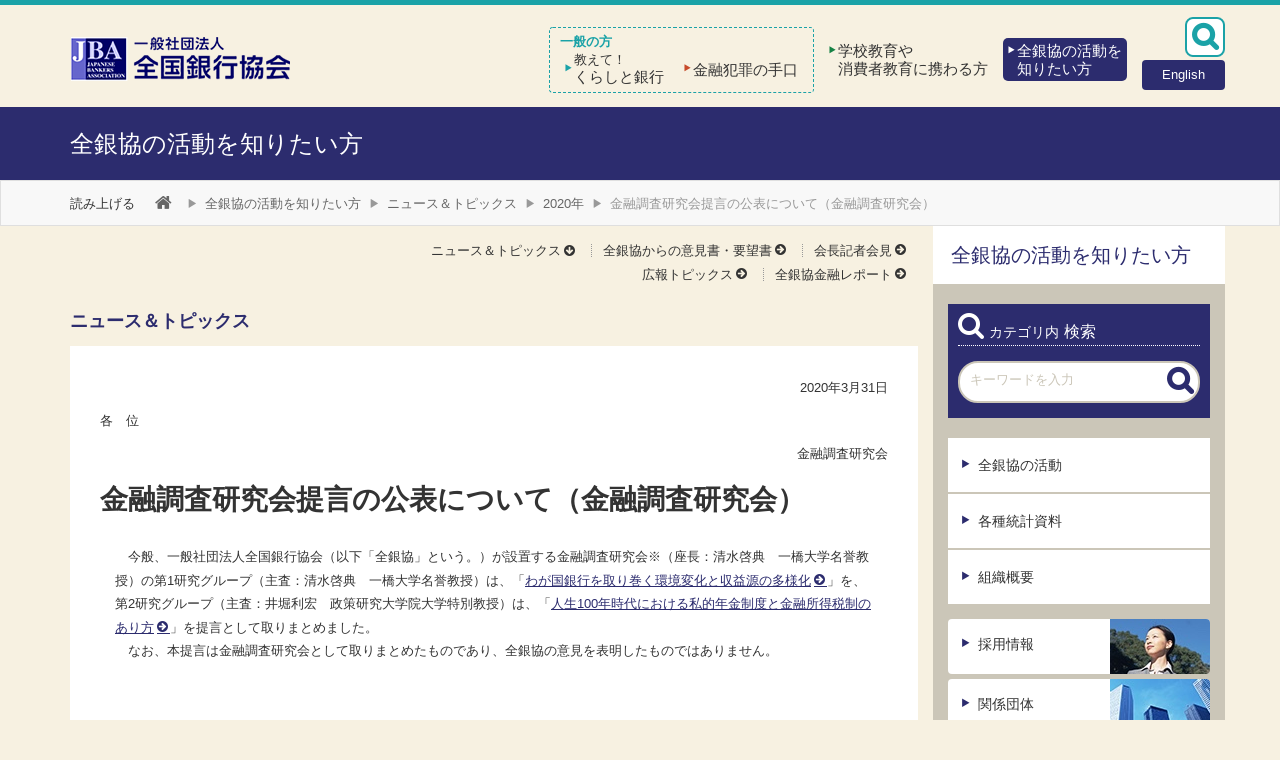

--- FILE ---
content_type: text/html; charset=utf-8
request_url: https://www.zenginkyo.or.jp/news/2020/n033103/
body_size: 19097
content:
<!DOCTYPE html>
<html lang="ja" class="no-js">
<head>
<meta charset="utf-8">
<!-- 
	This website is powered by TYPO3 - inspiring people to share!
	TYPO3 is a free open source Content Management Framework initially created by Kasper Skaarhoj and licensed under GNU/GPL.
	TYPO3 is copyright 1998-2026 of Kasper Skaarhoj. Extensions are copyright of their respective owners.
	Information and contribution at https://typo3.org/
-->
<link rel="icon" href="/favicon.ico" type="image/vnd.microsoft.icon">
<title>金融調査研究会提言の公表について（金融調査研究会） | 2020年 | 一般社団法人 全国銀行協会</title>
<meta name="generator" content="TYPO3 CMS" />
<meta name="viewport" content="width=device-width, initial-scale=1, shrink-to-fit=no, viewport-fit=cover" />
<meta name="description" content="　今般、一般社団法人全国銀行協会（以下「全銀協」という。）が設置する金融調査研究会※（座長：清水啓典　一橋大学名誉教授）の第1研究グループ（主査：清水啓典　一橋大学名誉教授）は、「わが国銀行を取り巻く環境変化と収益源の多様化」を、第2研究グ..." />
<meta property="og:site_name" content="一般社団法人 全国銀行協会" />
<meta property="og:description" content="　今般、一般社団法人全国銀行協会（以下「全銀協」という。）が設置する金融調査研究会※（座長：清水啓典　一橋大学名誉教授）の第1研究グループ（主査：清水啓典　一橋大学名誉教授）は、「わが国銀行を取り巻く環境変化と収益源の多様化」を、第2研究グ..." />
<meta name="twitter:card" content="summary" />
<meta name="twitter:description" content="　今般、一般社団法人全国銀行協会（以下「全銀協」という。）が設置する金融調査研究会※（座長：清水啓典　一橋大学名誉教授）の第1研究グループ（主査：清水啓典　一橋大学名誉教授）は、「わが国銀行を取り巻く環境変化と収益源の多様化」を、第2研究グ..." />


<link rel="stylesheet" href="/_common/css/bootstrap4-core.css?1551405313" media="all">
<link rel="stylesheet" href="/_common/css/bootstrap.css?1551269560" media="all">
<link rel="stylesheet" href="/_common/css/style.css?1764781908" media="all">






<link href="https://ce.mf.marsflag.com/latest/css/mf-search.css" rel="stylesheet" type="text/css" media="all" charset="UTF-8">
<!-- Google Tag Manager -->
<script>(function(w,d,s,l,i){w[l]=w[l]||[];w[l].push({'gtm.start':
new Date().getTime(),event:'gtm.js'});var f=d.getElementsByTagName(s)[0],
j=d.createElement(s),dl=l!='dataLayer'?'&l='+l:'';j.async=true;j.src=
'https://www.googletagmanager.com/gtm.js?id='+i+dl;f.parentNode.insertBefore(j,f);
})(window,document,'script','dataLayer','GTM-PQRNLL');</script>
<!-- End Google Tag Manager -->

<!-- Read Speaker -->
<script type="text/javascript">window.rsConf = {general:{usePost:true}, ui:{playbackDetach:true}};</script>
<script src="//f1-as.readspeaker.com/script/10509/webReader/webReader.js?pids=wr&amp;forceAdapter=ioshtml5&amp;disable=translation,lookup" type="text/javascript"></script>
<link rel="canonical" href="https://www.zenginkyo.or.jp/news/2020/n033103/"/>
</head>
<body id="page-15775" class=" site-main theme-abstract subtheme-news parenttheme-2020 pagelevel-4 pagets__Default parent-pagets__Year" data-pagecategory="" data-pagepath="n033103">
<!-- Google Tag Manager (noscript) -->
<noscript><iframe src="https://www.googletagmanager.com/ns.html?id=GTM-PQRNLL"
height="0" width="0" style="display:none;visibility:hidden"></iframe></noscript>
<!-- End Google Tag Manager (noscript) -->
<div class="body-wrapper" id="pagetop">



<a class="sr-only sr-only-focusable" href="#content">本文へスキップ</a>
<a href="/abstract/handicap/" class="sr-only sr-only-focusable">障がい者向け相談窓口</a>
<header id="header">
<div class="container">
<nav id="header-global" role="navigation">
<a class="navbar-toggle collapsed btn" data-toggle="collapse" data-target="#header .navbar-collapse">Menu <i class="icon-chevron-down"></i></a>
<a href="/" class="navbar-brand"><img src="/_common/img/logo/logo.png" alt="一般社団法人 全国銀行協会"></a>
<div class="navbar-extra">
<nav class="navbar-form navbar-right"><a href="#" class="btn" data-toggle="modal" data-target="#modal-search"><i class="icon-search"></i></a></nav>

<nav class="navbar-english"><a href="/en/" class="btn bg-dark"><span class="d-none d-md-block">English</span><span class="d-md-none">EN</span></a></nav>
</div>
<div class="collapse navbar-collapse">

<ul class="nav nav-site">
<li class="nav-item nav-site-article">
  <div class="nav-item-inner"><a href="/article/" class="nav-link collapsed" data-target="#nav-site-6"><span><small>教えて！</small>くらしと銀行</span></a></div>
</li>
<li class="nav-item nav-site-hanzai">
  <div class="nav-item-inner"><a href="/hanzai/" class="nav-link collapsed" data-target="#nav-site-5"><span>金融犯罪の手口</span></a></div>
</li>
<li class="nav-item nav-site-education">
  <div class="nav-item-inner"><a href="/education/" class="nav-link collapsed" data-target="#nav-site-4"><span>学校教育や<span>消費者教育に携わる方</span></span></a></div>
</li>
<li class="nav-item nav-site-abstract">
  <div class="nav-item-inner"><a href="/abstract/" class="nav-link active collapsed" data-target="#nav-site-3"><span>全銀協の活動を<span>知りたい方</span></span></a></div>
</li>
</ul>
</div>
<!-- /.navbar-toggles -->
</nav>
</div>
</header>


<div class="area-wrapper">

<div id="masthead" class="bg-abstract">
<div class="container">

<div class="row">
<div class="col-sm-7"><p class="sitetitle"><a href="/abstract/">全銀協の活動を知りたい方</a></p></div>
</div>
</div>
</div>
<!-- #masthead -->

<header class="header-breadcrumbs">
<div class="container">
<nav class="nav-readspeaker">
<div id="readspeaker_button1" class="rs_skip rsbtn rs_preserve">
  <a href="//app-as.readspeaker.com/cgi-bin/rsent?customerid=10509&amp;lang=ja_jp&amp;readid=main&amp;url=" title="音声で読み上げる" rel="nofollow" class="rsbtn_play" accesskey="L">
    <span class="rsbtn_left rsimg rspart"><span class="rsbtn_text"><span>読み上げる</span></span></span>
    <span class="rsbtn_right rsimg rsplay rspart"></span>
  </a>
</div>
</nav>
<nav class="nav-breadcrumb">
<ol class="breadcrumb hidden-xs">
<li><a href="/" id="link-breadcrumb-1"><i class="icon-home"></i></a></li>
<li class="breadcrumb-item "><a href="/abstract/">全銀協の活動を知りたい方</a></li><li class="breadcrumb-item "><a href="/news/">ニュース＆トピックス</a></li><li class="breadcrumb-item "><a href="/news/2020/">2020年</a></li><li class="breadcrumb-item active">金融調査研究会提言の公表について（金融調査研究会）</li></ol>
</nav>
</div>
</header>




<div id="main" class="is-news">
<div class="container">
<div class="row">

<div id="content" class="col-md-9">

<!--TYPO3SEARCH_begin-->


<header class="header-local content rs_skip">


<section id="c13201" class="section no-header  section-menu_pages mb-2">
<div class="inner">
<div class="section-content align-items-start">


<ul class="list-inline text-right">

<li class=" active nav-item-"><a href="/news/" class="nav-link n-news" data-uid="56">ニュース＆トピックス</a>
</li>
<li class=" nav-item-"><a href="/news/opinion/" class="nav-link n-opinion" data-uid="78">全銀協からの意見書・要望書</a>
</li>
<li class=" nav-item-"><a href="/news/conference/" class="nav-link n-conference" data-uid="85">会長記者会見</a>
</li></ul>

</div>
</div>
</section>
<!-- /.section -->



<section id="c22084" class="section no-header  section-menu_pages mb-2">
<div class="inner">
<div class="section-content align-items-start">


<ul class="list-inline text-right">

<li class=" nav-item-"><a href="/news/pr/" class="nav-link n-pr" data-uid="8427">広報トピックス</a>
</li>
<li class=" nav-item-"><a href="/news/kinyu/" class="nav-link n-kinyu" data-uid="8428">全銀協金融レポート</a>
</li></ul>

</div>
</div>
</section>
<!-- /.section -->


</header>


<header class="pagetitle">
<h2>ニュース＆トピックス</h2>
</header>

<div class="section-main content" role="main">

<header class="content-title">

<p class="text-right">2020年3月31日</p>
<p class="text-left">各　位</p>
<p class="text-right">金融調査研究会</p>

<h1>金融調査研究会提言の公表について（金融調査研究会）</h1>
</header>



<section id="c40956" class="section  only-text section-textmedia">
<div class="inner">
<div class="section-content align-items-start">
<div class="section-content-text col-md order-12">
<p>　今般、一般社団法人全国銀行協会（以下「全銀協」という。）が設置する金融調査研究会※（座長：清水啓典　一橋大学名誉教授）の第1研究グループ（主査：清水啓典　一橋大学名誉教授）は、「<a href="/abstract/affiliate/kintyo/2019/#c40950">わが国銀行を取り巻く環境変化と収益源の多様化</a>」を、第2研究グループ（主査：井堀利宏　政策研究大学院大学特別教授）は、「<a href="/abstract/affiliate/kintyo/2019/#c40943">人生100年時代における私的年金制度と金融所得税制のあり方</a>」を提言として取りまとめました。<br> 　なお、本提言は金融調査研究会として取りまとめたものであり、全銀協の意見を表明したものではありません。</p>
<p>&nbsp;</p>
<p>※　金融調査研究会は、金融・財政分野における諸問題の理論的側面の調査・研究を行うため、全銀協が昭和59年2月に設置した研究機関であり、金融分野のテーマを取りあげる第1研究グループと、財政・公的金融分野のテーマを取りあげる第2研究グループの2つのグループから構成しています。</p>
</div>
</div>
</div>
</section>
<!-- /.section -->



<section id="c40955" class="section  only-text section-textmedia">
<div class="inner">
<div class="section-content align-items-start">
<div class="section-content-text col-md order-12">
<p>【本件照会先】<br> 金融調査研究会事務局<br> 一般社団法人全国銀行協会<br> 企画部金融調査室　鈴木　Tel.03-6262-6633</p>
<p>&nbsp;</p><ul> 	<li><a href="/abstract/affiliate/kintyo/">金融調査研究会</a></li> </ul>
</div>
</div>
</div>
</section>
<!-- /.section -->



<!--TYPO3SEARCH_end-->







<div class="well well-sm hidden-print text-right">
<ul class="sec-social list-inline">
<li><iframe src="https://www.facebook.com/plugins/like.php?href=https://www.zenginkyo.or.jp/news/2020/n033103&amp;send=false&amp;layout=button_count&amp;width=100&amp;show_faces=false&amp;action=like&amp;colorscheme=light&amp;font&amp;height=21" scrolling="no" frameborder="0" style="border:none; overflow:hidden; width:100px; height:21px;" allowTransparency="true"></iframe></li>
<li><a href="https://twitter.com/intent/tweet?url=https://www.zenginkyo.or.jp/news/2020/n033103" class="twitter-share-button" data-count="horizontal">ツイート</a><script type="text/javascript" src="https://platform.twitter.com/widgets.js"></script></li>
</ul>
</div>


</div>
<!-- /.section-main -->

</div>
<!-- /#content -->


<div id="sidebar" class="col-md-3 hidden-print rs_skip">


<section id="c12021" class="section section-header">
<div class="inner">
<header class="section-heading pb-0">
<h2 class="heading-main "><a href="/abstract/">全銀協の活動を知りたい方</a></h2>
</header>
</div>
</section>
<!-- /.section -->



<section id="c12112" class="section  only-text section-html box box-dark section-searchform">
<div class="inner">
<header class="section-heading">
<h3 class="heading-main "><i class="icon-search"></i><small>カテゴリ内</small>検索</h3>
</header>
<div class="section-content align-items-start">
<div class="section-content-text col-md order-12">
<form id="side-search" class="form-search static" onsubmit="return false;">
<input type="text" id="side-search-input" name="q" value="" class="form-control" placeholder="キーワードを入力"><button type="submit" class="btn submit"><i class="icon-search"></i></button>
</form>
<script type="text/javascript">
window.addEventListener('DOMContentLoaded',function(){setSideSearch('全銀協の活動を知りたい方');});
</script>

</div>
</div>
</div>
</section>
<!-- /.section -->



<section id="c141" class="section  section-menu_pages mb-4">
<div class="inner">
<div class="section-content align-items-start">


<ul class="nav nav-pills nav-stacked">

<li class=" nav-item-"><a href="/abstract/efforts/" class="nav-link n-efforts" data-uid="74">全銀協の活動</a>
</li>
<li class=" nav-item-"><a href="/stats/" class="nav-link n-stats" data-uid="87">各種統計資料</a>
</li>
<li class=" nav-item-"><a href="/abstract/outline/" class="nav-link n-outline" data-uid="3897">組織概要</a>
</li></ul>

</div>
</div>
</section>
<!-- /.section -->



<section id="c19433" class="section no-header  only-text section-html">
<div class="inner">
<div class="section-content align-items-start">
<div class="section-content-text col-md order-12">
<ul class="nav nav-pills nav-stacked banner has-media">
<li><a href="/abstract/recruit/" class=" "><figure><img src="/fileadmin/res/abstract/shared/bnr-recruit.jpg" width="100" height="59" alt="" /></figure>採用情報</a></li>
</ul>

<ul class="nav nav-pills nav-stacked banner has-media">
<li><a href="/abstract/affiliate/" class=" "><figure><img src="/fileadmin/res/abstract/shared/bnr-affiliate.jpg" width="100" height="59" alt="" /></figure>関係団体</a></li>
</ul>

<div class="divider mt-n3"><hr></div>

<ul class="nav nav-pills nav-stacked banner">
<li><a href="/abstract/charter/" class="bg-darklight ">行動憲章</a></li>
</ul>

<ul class="nav nav-pills nav-stacked banner">
<li><a href="/abstract/customer-harassment-policy/" class="bg-darklight ">カスタマーハラスメント対応基本方針</a></li>
</ul>

<ul class="nav nav-pills nav-stacked banner">
<li><a href="/adr/sme/guideline/" class="bg-darklight ">経営者保証ガイドライン</a></li>
</ul>

<ul class="nav nav-pills nav-stacked banner">
<li><a href="/adr/sme/sme-guideline/" class="bg-darklight ">中小企業事業再生等ガイドライン</a></li>
</ul>

<ul class="nav nav-pills nav-stacked banner">
<li><a href="/abstract/disaster-guideline/" class="bg-darklight ">自然災害債務整理ガイドライン</a></li>
</ul>

<div class="divider mt-n3"><hr></div>

<ul class="nav nav-pills nav-stacked banner has-media">
<li><a href="/abstract/diary/"><figure><img src="/fileadmin/res/abstract/shared/bnr-kinyu.jpg" width="100" height="59" alt="" /></figure>内外経済日誌<!-- <span class="label label-warning">New</span> --></a></li>
</ul>

<ul class="nav nav-pills nav-stacked banner has-media">
<li><a href="/abstract/eco/ecomap/" style="display:flex;align-items:center;justify-content:space-between;"><figure style="order:3"><img src="/fileadmin/res/abstract/shared/bnr-eco.jpg" width="100" height="59" alt="" /></figure>全国銀行<br>ecoマップ</a></li>
<li><a href="/education/map/" style="display:flex;align-items:center;justify-content:space-between;"><figure style="order:3"><img src="/fileadmin/res/abstract/shared/bnr-educatonmap.jpg" width="100" height="59" alt="" /></figure>全国銀行<br>金融教育活動MAP</a></li>
</ul>


<div class="divider mt-n3"><hr></div>


<ul class="nav nav-pills nav-stacked banner">
<li><a href="/adr/" class="bg-dark ">全国銀行協会相談室</a></li>
</ul>

<ul class="nav nav-pills nav-stacked banner">
<li><a href="/abstract/clinic/" class="bg-dark ">銀行とりひき相談所</a></li>
</ul>

<ul class="nav nav-pills nav-stacked banner">
<li><a href="/pcic/" class="bg-dark ">全国銀行個人信用情報センター</a></li>
</ul>

<ul class="nav nav-pills nav-stacked banner">
<li><a href="/abstract/electronic/" class="bg-dark ">電子交換所</a></li>
</ul>

<ul class="nav nav-pills nav-stacked banner">
<li><a href="/publish/" class="bg-dark " target="_blank">全銀協の出版物</a></li>
</ul>


</div>
</div>
</div>
</section>
<!-- /.section -->


</div>
<!-- /#sidebar -->

</div>
<!-- /.row -->
</div>
</div>
<!-- /#main -->


</div>


<footer id="footer">

<div id="footer-global">
<div class="container">
<ul class="nav nav-pills hidden-print">

<li><a href="/handicap/" class="nav-link">障がいのある方へ</a></li>
<li><a href="/en/" class="nav-link">English</a></li>
<li><a href="/abstract/recruit/" class="nav-link">採用情報</a></li>
<li><a href="https://www.jba-digital.org/" target="_blank" class="nav-link" rel="noreferrer">全銀協の出版物</a></li>
<li><a href="/mail-service/" class="nav-link">新着情報配信</a></li>
<li><a href="/request/" class="nav-link">ご意見・ご要望</a></li>
<li><a href="/individual-info/" class="nav-link">個人情報のお取扱い</a></li>
<li><a href="/sns/" class="nav-link">SNS運用ポリシー</a></li>
<li><a href="/information/readspeaker/" class="nav-link">音声読み上げ機能について</a></li>


</ul>
<hr class="visible-print-block">
<address>&copy; Copyright - Japanese Bankers Association<br>（一般社団法人 全国銀行協会）</address>
</div>
</div>
<!-- /#footer-global -->

</footer>
<!-- /#footer -->

<a href="#header" id="gotop" class="hidden-print"><i class="icon-gotop"></i></a>



<div class="modal fade modal-search" id="modal-search" tabindex="-1" role="dialog" aria-hidden="true">
<div class="modal-dialog">
<button type="button" class="close" data-dismiss="modal" aria-hidden="true"><i class="icon-times-circle"></i></button>
<div class="modal-content">
<div class="modal-header">検索キーワードを入力してください：</div>
<div class="modal-body">
  <div class="mf_finder_header">
  <mf-search-box
    submit-text=""
    ajax-url="https://finder.api.mf.marsflag.com/api/v1/finder_service/documents/9b7d5374/search"
    placeholder="キーワード"
    doctype-hidden pagemax-hidden imgsize-hidden
    submit-callback="mfx_submit_callback"
    sort-text-csv="関連度順, 最新順"
    category-csv="教えて！くらしと銀行,金融犯罪の手口,学校教育や消費者教育に携わる方,全銀協の活動を知りたい方,内外経済日誌,English"
    category-all-text="サイト全体"></mf-search-box>
    <mf-search-results target-self disable-resultframe></mf-search-results>
  </div>
</div>
</div>
</div>
</div>
<script type="text/javascript">
!function(){
  var G = GALFSRAM = window.GALFSRAM || {}
  G.mfx = G.mfx || {}
  G.mfx.router_mode = 'history'
}();
</script>
<script src="https://ce.mf.marsflag.com/latest/js/mf-search.js" charset="UTF-8"></script>


</div>
<script src="/_common/js/library.js?1707825552"></script>
<script src="/_common/js/common.js?1704560238"></script>



</body>
</html>

--- FILE ---
content_type: text/css; charset=utf-8
request_url: https://www.zenginkyo.or.jp/_common/css/style.css?1764781908
body_size: 51546
content:
@charset "utf-8";
/*! Flickity v2.2.0
https://flickity.metafizzy.co
---------------------------------------------- */
.flickity-enabled {
  position: relative;
}
.flickity-enabled:focus {
  outline: none;
}
.flickity-viewport {
  overflow: hidden;
  position: relative;
  height: 100%;
}
.flickity-slider {
  position: absolute;
  width: 100%;
  height: 100%;
}
/* draggable */
.flickity-enabled.is-draggable {
  -webkit-tap-highlight-color: transparent;
  tap-highlight-color: transparent;
  -webkit-user-select: none;
  -moz-user-select: none;
  -ms-user-select: none;
  user-select: none;
}
.flickity-enabled.is-draggable .flickity-viewport {
  cursor: move;
  cursor: -webkit-grab;
  cursor: grab;
}
.flickity-enabled.is-draggable .flickity-viewport.is-pointer-down {
  cursor: -webkit-grabbing;
  cursor: grabbing;
}
/* ---- flickity-button ---- */
.flickity-button {
  position: absolute;
  background: hsla(0, 0%, 100%, 0.75);
  border: none;
  color: #333;
}
.flickity-button:hover {
  background: white;
  cursor: pointer;
}
.flickity-button:focus {
  outline: none;
  box-shadow: 0 0 0 5px #19F;
}
.flickity-button:active {
  opacity: 0.6;
}
.flickity-button:disabled {
  opacity: 0.3;
  cursor: auto;
  /* prevent disabled button from capturing pointer up event. #716 */
  pointer-events: none;
}
.flickity-button-icon {
  fill: currentColor;
}
/* ---- previous/next buttons ---- */
.flickity-prev-next-button {
  top: 50%;
  width: 44px;
  height: 44px;
  border-radius: 50%;
  /* vertically center */
  transform: translateY(-50%);
}
.flickity-prev-next-button.previous {
  left: 10px;
}
.flickity-prev-next-button.next {
  right: 10px;
}
/* right to left */
.flickity-rtl .flickity-prev-next-button.previous {
  left: auto;
  right: 10px;
}
.flickity-rtl .flickity-prev-next-button.next {
  right: auto;
  left: 10px;
}
.flickity-prev-next-button .flickity-button-icon {
  position: absolute;
  left: 20%;
  top: 20%;
  width: 60%;
  height: 60%;
}
/* ---- page dots ---- */
.flickity-page-dots {
  position: absolute;
  width: 100%;
  bottom: -25px;
  padding: 0;
  margin: 0;
  list-style: none;
  text-align: center;
  line-height: 1;
}
.flickity-rtl .flickity-page-dots {
  direction: rtl;
}
.flickity-page-dots .dot {
  display: inline-block;
  width: 10px;
  height: 10px;
  margin: 0 8px;
  background: #333;
  border-radius: 50%;
  opacity: 0.25;
  cursor: pointer;
}
.flickity-page-dots .dot.is-selected {
  opacity: 1;
}
@font-face {
  font-family: 'icomoon';
  src: url("[data-uri]") format('truetype');
  font-weight: normal;
  font-style: normal;
}
[class^="icon-"],
[class*=" icon-"] {
  /* use !important to prevent issues with browser extensions that change fonts */
  font-family: 'icomoon' !important;
  speak: none;
  font-style: normal;
  font-weight: normal;
  font-variant: normal;
  text-transform: none;
  line-height: 1;
  /* Better Font Rendering =========== */
  -webkit-font-smoothing: antialiased;
  -moz-osx-font-smoothing: grayscale;
}
.icon-about:before {
  content: "\e60b";
}
.icon-arrow-b:before {
  content: "\e60c";
}
.icon-arrow-l:before {
  content: "\e60d";
}
.icon-arrow-lg:before {
  content: "\e60e";
}
.icon-arrow-r:before {
  content: "\e60f";
}
.icon-arrow-t:before {
  content: "\e610";
}
.icon-attention:before {
  content: "\e611";
}
.icon-caution:before {
  content: "\e612";
}
.icon-contact:before {
  content: "\e613";
}
.icon-lecturer:before {
  content: "\e614";
}
.icon-lock:before {
  content: "\e615";
}
.icon-meeting:before {
  content: "\e616";
}
.icon-memo:before {
  content: "\e617";
}
.icon-message:before {
  content: "\e618";
}
.icon-money:before {
  content: "\e619";
}
.icon-news:before {
  content: "\e61a";
}
.icon-pen:before {
  content: "\e600";
}
.icon-person:before {
  content: "\e61c";
}
.icon-persons:before {
  content: "\e61d";
}
.icon-ranking:before {
  content: "\e61e";
}
.icon-rescure:before {
  content: "\e61f";
  color: #050505;
}
.icon-school:before {
  content: "\e620";
}
.icon-seminar:before {
  content: "\e621";
}
.icon-speaker:before {
  content: "\e622";
}
.icon-tag:before {
  content: "\e623";
}
.icon-search:before {
  content: "\f002";
}
.icon-home:before {
  content: "\f015";
}
.icon-file:before {
  content: "\f016";
}
.icon-clock-o:before {
  content: "\f017";
}
.icon-arrow-circle-o-down:before {
  content: "\f01a";
}
.icon-play-circle-o:before {
  content: "\f01d";
}
.icon-volume-up:before {
  content: "\f028";
}
.icon-share-square-o:before {
  content: "\f045";
}
.icon-chevron-left:before {
  content: "\f053";
}
.icon-chevron-right:before {
  content: "\f054";
}
.icon-plus-circle:before {
  content: "\f055";
}
.icon-minus-circle:before {
  content: "\f056";
}
.icon-times-circle:before {
  content: "\f057";
}
.icon-check-circle:before {
  content: "\f058";
}
.icon-question-circle:before {
  content: "\f059";
}
.icon-info-circle:before {
  content: "\f05a";
}
.icon-arrow-left:before {
  content: "\f060";
}
.icon-arrow-right:before {
  content: "\f061";
}
.icon-arrow-up:before {
  content: "\f062";
}
.icon-arrow-down:before {
  content: "\f063";
}
.icon-exclamation-circle:before {
  content: "\f06a";
}
.icon-calendar:before {
  content: "\f073";
}
.icon-chevron-up:before {
  content: "\f077";
}
.icon-chevron-down:before {
  content: "\f078";
}
.icon-twitter-square:before {
  content: "\f081";
}
.icon-facebook-square:before {
  content: "\f082";
}
.icon-external-link:before {
  content: "\f08e";
}
.icon-phone:before {
  content: "\f095";
}
.icon-phone-square:before {
  content: "\f098";
}
.icon-bullhorn:before {
  content: "\f0a1";
}
.icon-arrow-circle-left:before {
  content: "\f0a8";
}
.icon-arrow-circle-right:before {
  content: "\f0a9";
}
.icon-arrow-circle-up:before {
  content: "\f0aa";
}
.icon-arrow-circle-down:before {
  content: "\f0ab";
}
.icon-group:before {
  content: "\f0c0";
}
.icon-cloud:before {
  content: "\f0c2";
}
.icon-square:before {
  content: "\f0c8";
}
.icon-caret-down:before {
  content: "\f0d7";
}
.icon-caret-up:before {
  content: "\f0d8";
}
.icon-caret-left:before {
  content: "\f0d9";
}
.icon-caret-right:before {
  content: "\f0da";
}
.icon-lightbulb-o:before {
  content: "\f0eb";
}
.icon-angle-double-left:before {
  content: "\f100";
}
.icon-angle-double-right:before {
  content: "\f101";
}
.icon-angle-double-up:before {
  content: "\f102";
}
.icon-angle-double-down:before {
  content: "\f103";
}
.icon-angle-left:before {
  content: "\f104";
}
.icon-angle-right:before {
  content: "\f105";
}
.icon-angle-up:before {
  content: "\f106";
}
.icon-angle-down:before {
  content: "\f107";
}
.icon-exclamation:before {
  content: "\f12a";
}
.icon-rss:before {
  content: "\f143";
}
.icon-play-circle:before {
  content: "\f144";
}
.icon-yen:before {
  content: "\f157";
}
.icon-youtube-square:before {
  content: "\f166";
}
.icon-building:before {
  content: "\f1ad";
}
.icon-file-pdf:before {
  content: "\f1c1";
}
.icon-file-doc:before {
  content: "\f1c2";
}
.icon-file-xls:before {
  content: "\f1c3";
}
.icon-file-ppt:before {
  content: "\f1c4";
}
.icon-gotop:before {
  content: "\e601";
}
.shadow-top,
.shadow-bottom {
  position: relative;
  padding: 0;
}
.shadow-top > .inner,
.shadow-bottom > .inner {
  z-index: 2;
  zoom: 1;
  position: relative;
  background-color: #fff;
}
.shadow-top:before,
.shadow-bottom:before {
  z-index: 1;
  position: absolute;
  display: block;
  content: "";
  border-radius: 100%;
  -webkit-box-shadow: 0 0 5px rgba(96, 96, 96, 0.7);
  box-shadow: 0 0 5px rgba(96, 96, 96, 0.7);
}
.shadow-top:before {
  top: 0;
  left: 0;
  width: 100%;
  height: 10px;
}
.shadow-bottom:before {
  bottom: 0;
  left: 0;
  width: 100%;
  height: 10px;
}
.csc-textpic-caption-c {
  text-align: center;
}
.csc-textpic-caption-r {
  text-align: right;
}
.csc-textpic-caption-l {
  text-align: left;
}
.valign {
  display: table;
  table-layout: fixed;
  width: 100%;
}
.valign > .vcontainer {
  display: table-cell;
  vertical-align: middle;
}
.item-image {
  display: block;
  margin-bottom: 20px;
  line-height: 1.4;
  /* CUSTOM ------------------------------------------------------------ */
}
.no-margin .item-image {
  margin-bottom: 0;
}
@media (max-width: 767px) {
  .item-image > img,
  .item-image a > img {
    margin: 0 auto;
  }
}
a:hover > .item-image img {
  opacity: 0.7;
  filter: alpha(opacity=70);
}
.item-image h1,
.item-image h2 {
  margin: 0;
}
.image-row {
  margin-left: -15px;
  margin-right: -15px;
  margin-right: -5px;
  margin-left: -5px;
}
.image-row > li,
.image-row > div,
.image-row > dt,
.image-row > dd {
  padding-right: 5px;
  padding-left: 5px;
}
.image-row + .image-row {
  clear: left;
}
.image-column {
  max-width: 100%;
  position: relative;
  min-height: 1px;
  padding-left: 15px;
  padding-right: 15px;
}
.image-column a {
  display: block;
}
.image-wrap {
  overflow: hidden;
  max-width: 100%;
}
.image-below .image-wrap {
  margin-top: 20px;
}
.image-center .image > a > img,
.image-center .image > img {
  margin: 0 auto;
}
.image-center-outer {
  width: 100%;
  position: relative;
  float: right;
  right: 50%;
}
.image-center-inner {
  width: 100%;
  position: relative;
  float: right;
  right: -50%;
}
.image-left .image-wrap {
  float: left;
}
.image-left .text {
  clear: left;
}
.image-right .image-wrap {
  float: right;
}
.image-right .text {
  clear: right;
}
.image-wrap,
.image-below,
.image-above,
.image-beside,
.image-intext {
  zoom: 1;
}
.image-wrap:before,
.image-below:before,
.image-above:before,
.image-beside:before,
.image-intext:before,
.image-wrap:after,
.image-below:after,
.image-above:after,
.image-beside:after,
.image-intext:after {
  content: " ";
  display: block;
}
.image-wrap:after,
.image-below:after,
.image-above:after,
.image-beside:after,
.image-intext:after {
  clear: both;
}
.image-beside-left .image-wrap,
.image-intext-left .image-wrap {
  float: left;
}
.image-beside-right .image-wrap,
.image-intext-right .image-wrap {
  float: right;
  margin-right: -15px;
}
.image-beside-right .image-wrap,
.image-intext-right .image-wrap {
  max-width: 50%;
  padding-right: 15px;
}
.image-beside-left .image-wrap,
.image-intext-left .image-wrap {
  max-width: 50%;
  padding-right: 15px;
}
.image-beside-right,
.image-beside-left {
  overflow: hidden;
  zoom: 1;
}
.image-beside-right .text,
.image-beside-left .text {
  overflow: hidden;
  zoom: 1;
}
@media (max-width: 767px) {
  .image-beside-right .image-wrap,
  .image-beside-left .image-wrap {
    margin-left: -15px;
    margin-right: -15px;
    max-width: none;
    float: none;
  }
}
body.article .image-intext-left .image-wrap {
  margin-right: 15px;
}
body.article .image-intext-right .image-wrap {
  margin-left: 15px;
}
@media (min-width: 768px) {
  .image-beside-right > .text {
    float: left;
    width: 66%;
  }
  .image-beside-right > .image-wrap {
    float: right;
    width: 33%;
  }
  .image-beside-right.image-beside-50p > .text,
  .image-beside-right.image-beside-50p > .image-wrap {
    width: 50%;
  }
}
@media (min-width: 768px) {
  .image-beside-left > .text {
    float: right;
    width: 66%;
  }
  .image-beside-left > .image-wrap {
    float: left;
    width: 33%;
  }
  .image-beside-left.image-beside-50p > .text,
  .image-beside-left.image-beside-50p > .image-wrap {
    width: 50%;
  }
}
.image-header-1 .image-wrap,
.image-header-2 .image-wrap,
.image-header-3 .image-wrap {
  margin-top: 20px;
}
.image-header-4 .image-wrap,
.image-header-5 .image-wrap,
.image-header-6 .image-wrap {
  margin-top: 10px;
}
.news-info {
  margin-bottom: 10px;
}
.carousel-text {
  color: #FFFFFF;
  text-shadow: rgba(0, 0, 0, 0.2) 0px 0px 2px;
}
@media (max-width: 767px) {
  .carousel-text {
    padding: 0 30px;
  }
}
.carousel-item-type-header .carousel-text-inner {
  margin: 0 auto;
}
@media (min-width: 992px) {
  .carousel-item-type-header .carousel-text-inner {
    width: 80%;
  }
}
@media (min-width: 1200px) {
  .carousel-item-type-header .carousel-text-inner {
    width: 65%;
  }
}
.carousel-item-type-textandimage .carousel-image img {
  margin: 0 auto;
  max-width: 100%;
  display: block;
  height: auto;
}
@media (min-width: 768px) {
  .carousel-item-type-textandimage .carousel-image {
    display: table-cell;
  }
}
.carousel-inner {
  z-index: 0;
}
.carousel-inner .valign {
  margin: 0 auto;
  height: 100%;
}
@media (min-width: 768px) {
  .carousel-inner .valign {
    width: 720px;
  }
}
@media (min-width: 992px) {
  .carousel-inner .valign {
    width: 940px;
  }
}
@media (min-width: 1200px) {
  .carousel-inner .valign {
    width: 1140px;
  }
}
.carousel-inner > .item {
  overflow: hidden;
  background-repeat: no-repeat;
  background-position: center center;
  background-size: cover;
  opacity: 0.3;
  transition: opacity 500ms ease-in-out;
}
.carousel-inner > .active {
  opacity: 1;
}
.carousel-inner > .active.left,
.carousel-inner > .active.right {
  left: 0;
  opacity: 0;
  z-index: 1;
}
.carousel-inner > .next.left,
.carousel-inner > .prev.right {
  opacity: 1;
}
@media (min-width: 768px) {
  .container .carousel {
    margin-left: 0;
    margin-right: 0;
  }
}
.container .carousel-inner .valign {
  width: 100%;
}
.carousel-control.left,
.carousel-control.right {
  filter: none;
  background-image: none;
  color: #fff !important;
}
.carousel-indicators {
  bottom: 10px;
}
.texticon {
  zoom: 1;
}
.texticon:before,
.texticon:after {
  content: " ";
  display: block;
}
.texticon:after {
  clear: both;
}
.texticon-icon {
  font-size: 2em;
}
.texticon-icon .glyphicon {
  text-align: center;
  margin: 0 auto;
  display: block;
  height: 1em;
  width: 1em;
}
.texticon-size-medium {
  font-size: 3em;
}
.texticon-size-large {
  font-size: 4em;
}
.texticon-size-awesome {
  font-size: 5em;
}
.texticon-top .texticon-icon {
  margin-bottom: 20px;
}
.texticon-type-square .glyphicon,
.texticon-type-circle .glyphicon {
  line-height: 2.3em;
  height: 2.3em;
  width: 2.3em;
}
.texticon-type-circle .glyphicon {
  border-radius: 50%;
}
.texticon-left .texticon-icon,
.texticon-right .texticon-icon {
  position: relative;
  min-height: 1px;
  padding-left: 15px;
  padding-right: 15px;
}
.texticon-left .texticon-icon {
  float: left;
  margin-left: -15px;
}
.texticon-right .texticon-icon {
  float: right;
  margin-right: -15px;
}
.texticon-left .texticon-content,
.texticon-right .texticon-content {
  overflow: hidden;
  zoom: 1;
}
.texticon-left .texticon-content *:first-child,
.texticon-right .texticon-content *:first-child {
  margin-top: 0px;
}
.panel-heading a.accordion-toggle {
  display: block;
}
.panel-body *:last-child {
  margin-bottom: 0;
}
.frame.well *:first-child {
  margin-top: 0px;
}
.frame.well *:last-child {
  margin-bottom: 0px;
}
.frame.rulerbefore {
  border-top: 1px solid #dfdfdf;
  padding-top: 9px;
  margin-top: 20px;
}
.frame.rulerafter {
  border-bottom: 1px solid #dfdfdf;
  padding-bottom: 9px;
  margin-bottom: 20px;
}
.footer-section {
  border-top: 1px solid #808080;
  color: white;
  margin-top: 40px;
  padding: 20px 0 30px;
  background: #666;
}
.footer-section a {
  color: white;
}
.footer-section a:hover,
.footer-section a:focus {
  color: #333;
}
.meta-section {
  color: white;
  border-top: 1px solid #5e5e5e;
  background-color: #666;
  padding: 20px/2 0;
}
.meta-section a {
  font-weight: bold;
  color: white;
}
.meta-section a:hover,
.meta-section a:focus {
  color: #333;
}
.meta-section .active a {
  color: #333;
}
.meta-section ul,
.meta-section p {
  margin: 10px 0;
}
@media (min-width: 992px) {
  .meta-section ul,
  .meta-section p {
    margin: 0;
  }
  .meta-section .copyright {
    text-align: right;
  }
}
.list-inline > li:first-child {
  padding-left: 0px;
}
body .typo3-feedit-element {
  outline: 3px solid rgba(26, 162, 167, 0.5) !important;
}
body .typo3-feedit-element:hover {
  outline: 3px solid #1aa2a7 !important;
}
.typo3-editPanel {
  zoom: 1;
  background-color: #eaeaea !important;
  color: #333333;
  padding: 0px 5px;
  line-height: 2em;
  margin-bottom: 20px;
}
.typo3-editPanel:before,
.typo3-editPanel:after {
  content: " ";
  display: block;
}
.typo3-editPanel:after {
  clear: both;
}
body .typo3-feedit-element-hidden {
  filter: progid:DXImageTransform.Microsoft.Alpha(Opacity=50);
  opacity: 0.5;
}
body .typo3-feedit-element-hidden:hover {
  filter: progid:DXImageTransform.Microsoft.Alpha(Opacity=100);
  opacity: 1;
}
.t3-icon {
  vertical-align: middle;
}
.typo3-feedit-page {
  zoom: 1;
}
.typo3-feedit-page:before,
.typo3-feedit-page:after {
  content: " ";
  display: block;
}
.typo3-feedit-page:after {
  clear: both;
}
.typo3-feedit-page .typo3-feedit-element {
  outline: none!important;
  border-bottom: 3px solid #1aa2a7;
}
.typo3-feedit-page .typo3-editPanel {
  margin-bottom: 0;
}
.modal-backdrop {
  height: 100%;
}
.modal-lightbox {
  margin: 10px auto;
}
.modal-lightbox .close {
  position: absolute;
  top: 0px;
  right: 0px;
  padding: 0px 15px;
  line-height: 40px;
}
.modal-lightbox .modal-caption {
  background-color: #1aa2a7;
  background-color: rgba(26, 162, 167, 0.9);
  color: #FFFFFF;
  padding: 20px/2 20px;
}
.modal-lightbox .modal-caption-title {
  display: block;
  font-size: 1.2em;
  font-weight: bold;
}
.modal-lightbox .img-responsive {
  margin-bottom: 0px;
}
@media screen and (min-width: 768px) {
  .modal-lightbox {
    margin: 30px auto;
    width: 600px;
  }
  .modal-lightbox .modal-caption {
    position: absolute;
    left: 0px;
    bottom: 20px;
    max-width: 80%;
  }
}
@media screen and (min-width: 992px) {
  .modal-lightbox {
    width: 800px;
  }
}
.csc-form-element .form-group {
  zoom: 1;
}
.csc-form-element .form-group:before,
.csc-form-element .form-group:after {
  content: " ";
  display: block;
}
.csc-form-element .form-group:after {
  clear: both;
}
.csc-form-element .control-label {
  text-align: left;
}
.csc-form-element .control-label legend {
  font-family: Meiryo, 'Hiragino Kaku Gothic ProN', sans-serif;
  font-size: 13px;
  line-height: 1.4;
  display: inline-block;
  max-width: 100%;
  margin-bottom: 5px;
  font-weight: bold;
  border: none;
}
.csc-form-element .help-block.text-danger {
  color: #a94442;
  font-weight: normal;
}
a.csc-form-element .help-block.text-danger:hover,
a.csc-form-element .help-block.text-danger:focus {
  color: #843534;
}
.csc-form-element-radio .radio input[type="radio"],
.csc-form-element-checkbox .checkbox input[type="checkbox"] {
  margin-left: 0;
}
.csc-form-confirmation ol {
  list-style: none;
  padding-left: 0;
  margin: 0;
}
.csc-form-confirmation ol li {
  display: inline-block;
}
.csc-form-confirmation-false input,
.csc-form-confirmation-true input {
  white-space: normal;
  text-decoration: none !important;
  color: #fff !important;
}
.section-main .csc-form-confirmation-false input:hover,
.section-main .csc-form-confirmation-true input:hover {
  text-decoration: underline !important;
  color: #fff !important;
}
.section-main .csc-form-confirmation-false input:hover.btn-default,
.section-main .csc-form-confirmation-true input:hover.btn-default {
  color: #f00 !important;
}
.csc-form-confirmation-false input i,
.csc-form-confirmation-true input i {
  vertical-align: middle;
}
.csc-form-confirmation-false input[class*="bg-"]:hover,
.csc-form-confirmation-true input[class*="bg-"]:hover {
  opacity: 0.7;
  filter: alpha(opacity=70);
}
.csc-form-confirmation-true input {
  padding: 10px 30px;
  color: #fff !important;
  border-color: transparent;
  border-raidus: 4px;
}
.csc-form-confirmation-true input.btn-lg {
  padding: 15px 50px;
}
.csc-form-confirmation-true input.btn-sm {
  padding: 5px 10px;
}
.csc-form-confirmation-true input.btn-xs {
  padding: 1px 5px;
}
.csc-form-confirmation-false input {
  white-space: normal;
  text-decoration: none !important;
  color: #fff !important;
}
.section-main .csc-form-confirmation-false input:hover {
  text-decoration: underline !important;
  color: #fff !important;
}
.section-main .csc-form-confirmation-false input:hover.btn-default {
  color: #f00 !important;
}
.csc-form-confirmation-false input i {
  vertical-align: middle;
}
.csc-form-confirmation-false input[class*="bg-"]:hover {
  opacity: 0.7;
  filter: alpha(opacity=70);
}
/*------------------------------------------------------------
    レイアウト関連
------------------------------------------------------------*/
dl.row {
  display: table;
}
dl.row > dt,
dl.row > dd {
  float: none;
  display: table-cell;
  vertical-align: middle;
}
.row-pad-20 {
  margin-right: -10px;
  margin-left: -10px;
}
.row-pad-20 > li,
.row-pad-20 > div,
.row-pad-20 > dt,
.row-pad-20 > dd {
  padding-right: 10px;
  padding-left: 10px;
}
.row-pad-15 {
  margin-right: -8px;
  margin-left: -7px;
}
.row-pad-15 > li,
.row-pad-15 > div,
.row-pad-15 > dt,
.row-pad-15 > dd {
  padding-right: 8px;
  padding-left: 7px;
}
.row-pad-10 {
  margin-right: -5px;
  margin-left: -5px;
}
.row-pad-10 > li,
.row-pad-10 > div,
.row-pad-10 > dt,
.row-pad-10 > dd {
  padding-right: 5px;
  padding-left: 5px;
}
.row-pad-4 {
  margin-right: -2px;
  margin-left: -2px;
}
.row-pad-4 > li,
.row-pad-4 > div,
.row-pad-4 > dt,
.row-pad-4 > dd {
  padding-right: 2px;
  padding-left: 2px;
}
.row-pad-0 {
  margin-right: 0px;
  margin-left: 0px;
}
.row-pad-0 > li,
.row-pad-0 > div,
.row-pad-0 > dt,
.row-pad-0 > dd {
  padding-right: 0px;
  padding-left: 0px;
}
.col-xs-24 {
  position: relative;
  float: left;
  width: 20%;
  min-height: 1px;
  padding-left: 15px;
  padding-right: 15px;
}
.col-sm-24 {
  position: relative;
  min-height: 1px;
  padding-left: 15px;
  padding-right: 15px;
}
@media (min-width: 768px) {
  .col-sm-24 {
    float: left;
    width: 20%;
  }
}
.col-md-24 {
  position: relative;
  min-height: 1px;
  padding-left: 15px;
  padding-right: 15px;
}
@media (min-width: 992px) {
  .col-md-24 {
    float: left;
    width: 20%;
  }
}
.col-lg-24 {
  position: relative;
  min-height: 1px;
  padding-left: 15px;
  padding-right: 15px;
}
@media (min-width: 1200px) {
  .col-lg-24 {
    float: left;
    width: 20%;
  }
}
.col-xs-17 {
  position: relative;
  float: left;
  width: 14.16666667%;
  min-height: 1px;
  padding-left: 15px;
  padding-right: 15px;
}
.col-sm-17 {
  position: relative;
  min-height: 1px;
  padding-left: 15px;
  padding-right: 15px;
}
@media (min-width: 768px) {
  .col-sm-17 {
    float: left;
    width: 14.16666667%;
  }
}
.col-md-17 {
  position: relative;
  min-height: 1px;
  padding-left: 15px;
  padding-right: 15px;
}
@media (min-width: 992px) {
  .col-md-17 {
    float: left;
    width: 14.16666667%;
  }
}
.col-lg-17 {
  position: relative;
  min-height: 1px;
  padding-left: 15px;
  padding-right: 15px;
}
@media (min-width: 1200px) {
  .col-lg-17 {
    float: left;
    width: 14.16666667%;
  }
}
.col-xs-15 {
  position: relative;
  float: left;
  width: 12.5%;
  min-height: 1px;
  padding-left: 15px;
  padding-right: 15px;
}
.col-sm-15 {
  position: relative;
  min-height: 1px;
  padding-left: 15px;
  padding-right: 15px;
}
@media (min-width: 768px) {
  .col-sm-15 {
    float: left;
    width: 12.5%;
  }
}
.col-md-15 {
  position: relative;
  min-height: 1px;
  padding-left: 15px;
  padding-right: 15px;
}
@media (min-width: 992px) {
  .col-md-15 {
    float: left;
    width: 12.5%;
  }
}
.col-lg-15 {
  position: relative;
  min-height: 1px;
  padding-left: 15px;
  padding-right: 15px;
}
@media (min-width: 1200px) {
  .col-lg-15 {
    float: left;
    width: 12.5%;
  }
}
.row-clear .col-xs-6:nth-child(2n + 3) {
  clear: left;
}
.row-clear .col-xs-4:nth-child(3n + 4) {
  clear: left;
}
.row-clear .col-xs-3:nth-child(4n + 5) {
  clear: left;
}
.row-clear .col-xs-2:nth-child(6n + 7) {
  clear: left;
}
.row-clear .col-xs-1:nth-child(12n + 13) {
  clear: left;
}
@media (min-width: 768px) {
  .row-clear .col-sm-6:nth-child(2n + 3) {
    clear: left;
  }
  .row-clear .col-sm-4:nth-child(3n + 4) {
    clear: left;
  }
  .row-clear .col-sm-3:nth-child(4n + 5) {
    clear: left;
  }
  .row-clear .col-sm-2:nth-child(6n + 7) {
    clear: left;
  }
  .row-clear .col-sm-1:nth-child(12n + 13) {
    clear: left;
  }
}
@media (min-width: 992px) {
  .row-clear .col-md-6:nth-child(2n + 3) {
    clear: left;
  }
  .row-clear .col-md-4:nth-child(3n + 4) {
    clear: left;
  }
  .row-clear .col-md-3:nth-child(4n + 5) {
    clear: left;
  }
  .row-clear .col-md-2:nth-child(6n + 7) {
    clear: left;
  }
  .row-clear .col-md-1:nth-child(12n + 13) {
    clear: left;
  }
}
@media (min-width: 1200px) {
  .row-clear .col-lg-6:nth-child(2n + 3) {
    clear: left;
  }
  .row-clear .col-lg-4:nth-child(3n + 4) {
    clear: left;
  }
  .row-clear .col-lg-3:nth-child(4n + 5) {
    clear: left;
  }
  .row-clear .col-lg-2:nth-child(6n + 7) {
    clear: left;
  }
  .row-clear .col-lg-1:nth-child(12n + 13) {
    clear: left;
  }
}
.w0p {
  width: 0% !important;
}
.w10p {
  width: 10% !important;
}
.w20p {
  width: 20% !important;
}
.w30p {
  width: 30% !important;
}
.w40p {
  width: 40% !important;
}
.w50p {
  width: 50% !important;
}
.w60p {
  width: 60% !important;
}
.w70p {
  width: 70% !important;
}
.w80p {
  width: 80% !important;
}
.w90p {
  width: 90% !important;
}
.w100p {
  width: 100% !important;
}
.w33p {
  width: 33.33333333% !important;
}
.w0em {
  width: 2em !important;
}
.w1em {
  width: 3em !important;
}
.w2em {
  width: 4em !important;
}
.w3em {
  width: 5em !important;
}
.w4em {
  width: 6em !important;
}
.w5em {
  width: 7em !important;
}
.w6em {
  width: 8em !important;
}
.w7em {
  width: 9em !important;
}
.w8em {
  width: 10em !important;
}
.w9em {
  width: 11em !important;
}
.w10em {
  width: 12em !important;
}
.w11em {
  width: 13em !important;
}
.w12em {
  width: 14em !important;
}
.w13em {
  width: 15em !important;
}
.w14em {
  width: 16em !important;
}
.w15em {
  width: 17em !important;
}
.w16em {
  width: 18em !important;
}
.w17em {
  width: 19em !important;
}
.w18em {
  width: 20em !important;
}
.w19em {
  width: 21em !important;
}
.w20em {
  width: 22em !important;
}
.w21em {
  width: 23em !important;
}
.w22em {
  width: 24em !important;
}
.w23em {
  width: 25em !important;
}
.w24em {
  width: 26em !important;
}
.w25em {
  width: 27em !important;
}
.w26em {
  width: 28em !important;
}
.w27em {
  width: 29em !important;
}
.w28em {
  width: 30em !important;
}
.w29em {
  width: 31em !important;
}
.w30em {
  width: 32em !important;
}
.wa {
  width: auto !important;
}
.m5 {
  margin: 5px !important;
}
.mt5 {
  margin-top: 5px !important;
}
.mr5 {
  margin-right: 5px !important;
}
.mb5 {
  margin-bottom: 5px !important;
}
.ml5 {
  margin-left: 5px !important;
}
.m10 {
  margin: 10px !important;
}
.mt10 {
  margin-top: 10px !important;
}
.mr10 {
  margin-right: 10px !important;
}
.mb10 {
  margin-bottom: 10px !important;
}
.ml10 {
  margin-left: 10px !important;
}
.m15 {
  margin: 15px !important;
}
.mt15 {
  margin-top: 15px !important;
}
.mr15 {
  margin-right: 15px !important;
}
.mb15 {
  margin-bottom: 15px !important;
}
.ml15 {
  margin-left: 15px !important;
}
.m20 {
  margin: 20px !important;
}
.mt20 {
  margin-top: 20px !important;
}
.mr20 {
  margin-right: 20px !important;
}
.mb20 {
  margin-bottom: 20px !important;
}
.ml20 {
  margin-left: 20px !important;
}
.m25 {
  margin: 25px !important;
}
.mt25 {
  margin-top: 25px !important;
}
.mr25 {
  margin-right: 25px !important;
}
.mb25 {
  margin-bottom: 25px !important;
}
.ml25 {
  margin-left: 25px !important;
}
.m30 {
  margin: 30px !important;
}
.mt30 {
  margin-top: 30px !important;
}
.mr30 {
  margin-right: 30px !important;
}
.mb30 {
  margin-bottom: 30px !important;
}
.ml30 {
  margin-left: 30px !important;
}
.m35 {
  margin: 35px !important;
}
.mt35 {
  margin-top: 35px !important;
}
.mr35 {
  margin-right: 35px !important;
}
.mb35 {
  margin-bottom: 35px !important;
}
.ml35 {
  margin-left: 35px !important;
}
.m40 {
  margin: 40px !important;
}
.mt40 {
  margin-top: 40px !important;
}
.mr40 {
  margin-right: 40px !important;
}
.mb40 {
  margin-bottom: 40px !important;
}
.ml40 {
  margin-left: 40px !important;
}
.m45 {
  margin: 45px !important;
}
.mt45 {
  margin-top: 45px !important;
}
.mr45 {
  margin-right: 45px !important;
}
.mb45 {
  margin-bottom: 45px !important;
}
.ml45 {
  margin-left: 45px !important;
}
.m50 {
  margin: 50px !important;
}
.mt50 {
  margin-top: 50px !important;
}
.mr50 {
  margin-right: 50px !important;
}
.mb50 {
  margin-bottom: 50px !important;
}
.ml50 {
  margin-left: 50px !important;
}
.m55 {
  margin: 55px !important;
}
.mt55 {
  margin-top: 55px !important;
}
.mr55 {
  margin-right: 55px !important;
}
.mb55 {
  margin-bottom: 55px !important;
}
.ml55 {
  margin-left: 55px !important;
}
.m60 {
  margin: 60px !important;
}
.mt60 {
  margin-top: 60px !important;
}
.mr60 {
  margin-right: 60px !important;
}
.mb60 {
  margin-bottom: 60px !important;
}
.ml60 {
  margin-left: 60px !important;
}
.m65 {
  margin: 65px !important;
}
.mt65 {
  margin-top: 65px !important;
}
.mr65 {
  margin-right: 65px !important;
}
.mb65 {
  margin-bottom: 65px !important;
}
.ml65 {
  margin-left: 65px !important;
}
.m70 {
  margin: 70px !important;
}
.mt70 {
  margin-top: 70px !important;
}
.mr70 {
  margin-right: 70px !important;
}
.mb70 {
  margin-bottom: 70px !important;
}
.ml70 {
  margin-left: 70px !important;
}
.m75 {
  margin: 75px !important;
}
.mt75 {
  margin-top: 75px !important;
}
.mr75 {
  margin-right: 75px !important;
}
.mb75 {
  margin-bottom: 75px !important;
}
.ml75 {
  margin-left: 75px !important;
}
.m80 {
  margin: 80px !important;
}
.mt80 {
  margin-top: 80px !important;
}
.mr80 {
  margin-right: 80px !important;
}
.mb80 {
  margin-bottom: 80px !important;
}
.ml80 {
  margin-left: 80px !important;
}
.m85 {
  margin: 85px !important;
}
.mt85 {
  margin-top: 85px !important;
}
.mr85 {
  margin-right: 85px !important;
}
.mb85 {
  margin-bottom: 85px !important;
}
.ml85 {
  margin-left: 85px !important;
}
.m90 {
  margin: 90px !important;
}
.mt90 {
  margin-top: 90px !important;
}
.mr90 {
  margin-right: 90px !important;
}
.mb90 {
  margin-bottom: 90px !important;
}
.ml90 {
  margin-left: 90px !important;
}
.m95 {
  margin: 95px !important;
}
.mt95 {
  margin-top: 95px !important;
}
.mr95 {
  margin-right: 95px !important;
}
.mb95 {
  margin-bottom: 95px !important;
}
.ml95 {
  margin-left: 95px !important;
}
.m100 {
  margin: 100px !important;
}
.mt100 {
  margin-top: 100px !important;
}
.mr100 {
  margin-right: 100px !important;
}
.mb100 {
  margin-bottom: 100px !important;
}
.ml100 {
  margin-left: 100px !important;
}
.m-50 {
  margin: -50px !important;
}
.mt-50 {
  margin-top: -50px !important;
}
.mr-50 {
  margin-right: -50px !important;
}
.mb-50 {
  margin-bottom: -50px !important;
}
.ml-50 {
  margin-left: -50px !important;
}
.m-45 {
  margin: -45px !important;
}
.mt-45 {
  margin-top: -45px !important;
}
.mr-45 {
  margin-right: -45px !important;
}
.mb-45 {
  margin-bottom: -45px !important;
}
.ml-45 {
  margin-left: -45px !important;
}
.m-40 {
  margin: -40px !important;
}
.mt-40 {
  margin-top: -40px !important;
}
.mr-40 {
  margin-right: -40px !important;
}
.mb-40 {
  margin-bottom: -40px !important;
}
.ml-40 {
  margin-left: -40px !important;
}
.m-35 {
  margin: -35px !important;
}
.mt-35 {
  margin-top: -35px !important;
}
.mr-35 {
  margin-right: -35px !important;
}
.mb-35 {
  margin-bottom: -35px !important;
}
.ml-35 {
  margin-left: -35px !important;
}
.m-30 {
  margin: -30px !important;
}
.mt-30 {
  margin-top: -30px !important;
}
.mr-30 {
  margin-right: -30px !important;
}
.mb-30 {
  margin-bottom: -30px !important;
}
.ml-30 {
  margin-left: -30px !important;
}
.m-25 {
  margin: -25px !important;
}
.mt-25 {
  margin-top: -25px !important;
}
.mr-25 {
  margin-right: -25px !important;
}
.mb-25 {
  margin-bottom: -25px !important;
}
.ml-25 {
  margin-left: -25px !important;
}
.m-20 {
  margin: -20px !important;
}
.mt-20 {
  margin-top: -20px !important;
}
.mr-20 {
  margin-right: -20px !important;
}
.mb-20 {
  margin-bottom: -20px !important;
}
.ml-20 {
  margin-left: -20px !important;
}
.m-15 {
  margin: -15px !important;
}
.mt-15 {
  margin-top: -15px !important;
}
.mr-15 {
  margin-right: -15px !important;
}
.mb-15 {
  margin-bottom: -15px !important;
}
.ml-15 {
  margin-left: -15px !important;
}
.m-10 {
  margin: -10px !important;
}
.mt-10 {
  margin-top: -10px !important;
}
.mr-10 {
  margin-right: -10px !important;
}
.mb-10 {
  margin-bottom: -10px !important;
}
.ml-10 {
  margin-left: -10px !important;
}
.m0 {
  margin: 0px !important;
}
.mt0 {
  margin-top: 0px !important;
}
.mr0 {
  margin-right: 0px !important;
}
.mb0 {
  margin-bottom: 0px !important;
}
.ml0 {
  margin-left: 0px !important;
}
.m1 {
  margin: 1px !important;
}
.mt1 {
  margin-top: 1px !important;
}
.mr1 {
  margin-right: 1px !important;
}
.mb1 {
  margin-bottom: 1px !important;
}
.ml1 {
  margin-left: 1px !important;
}
.m2 {
  margin: 2px !important;
}
.mt2 {
  margin-top: 2px !important;
}
.mr2 {
  margin-right: 2px !important;
}
.mb2 {
  margin-bottom: 2px !important;
}
.ml2 {
  margin-left: 2px !important;
}
.m3 {
  margin: 3px !important;
}
.mt3 {
  margin-top: 3px !important;
}
.mr3 {
  margin-right: 3px !important;
}
.mb3 {
  margin-bottom: 3px !important;
}
.ml3 {
  margin-left: 3px !important;
}
.m4 {
  margin: 4px !important;
}
.mt4 {
  margin-top: 4px !important;
}
.mr4 {
  margin-right: 4px !important;
}
.mb4 {
  margin-bottom: 4px !important;
}
.ml4 {
  margin-left: 4px !important;
}
.m5 {
  margin: 5px !important;
}
.mt5 {
  margin-top: 5px !important;
}
.mr5 {
  margin-right: 5px !important;
}
.mb5 {
  margin-bottom: 5px !important;
}
.ml5 {
  margin-left: 5px !important;
}
.m6 {
  margin: 6px !important;
}
.mt6 {
  margin-top: 6px !important;
}
.mr6 {
  margin-right: 6px !important;
}
.mb6 {
  margin-bottom: 6px !important;
}
.ml6 {
  margin-left: 6px !important;
}
.m7 {
  margin: 7px !important;
}
.mt7 {
  margin-top: 7px !important;
}
.mr7 {
  margin-right: 7px !important;
}
.mb7 {
  margin-bottom: 7px !important;
}
.ml7 {
  margin-left: 7px !important;
}
.m8 {
  margin: 8px !important;
}
.mt8 {
  margin-top: 8px !important;
}
.mr8 {
  margin-right: 8px !important;
}
.mb8 {
  margin-bottom: 8px !important;
}
.ml8 {
  margin-left: 8px !important;
}
.m9 {
  margin: 9px !important;
}
.mt9 {
  margin-top: 9px !important;
}
.mr9 {
  margin-right: 9px !important;
}
.mb9 {
  margin-bottom: 9px !important;
}
.ml9 {
  margin-left: 9px !important;
}
.p0 {
  padding: 0px !important;
}
.pt0 {
  padding-top: 0px !important;
}
.pr0 {
  padding-right: 0px !important;
}
.pb0 {
  padding-bottom: 0px !important;
}
.pl0 {
  padding-left: 0px !important;
}
.p5 {
  padding: 5px !important;
}
.pt5 {
  padding-top: 5px !important;
}
.pr5 {
  padding-right: 5px !important;
}
.pb5 {
  padding-bottom: 5px !important;
}
.pl5 {
  padding-left: 5px !important;
}
.p10 {
  padding: 10px !important;
}
.pt10 {
  padding-top: 10px !important;
}
.pr10 {
  padding-right: 10px !important;
}
.pb10 {
  padding-bottom: 10px !important;
}
.pl10 {
  padding-left: 10px !important;
}
.p15 {
  padding: 15px !important;
}
.pt15 {
  padding-top: 15px !important;
}
.pr15 {
  padding-right: 15px !important;
}
.pb15 {
  padding-bottom: 15px !important;
}
.pl15 {
  padding-left: 15px !important;
}
.p20 {
  padding: 20px !important;
}
.pt20 {
  padding-top: 20px !important;
}
.pr20 {
  padding-right: 20px !important;
}
.pb20 {
  padding-bottom: 20px !important;
}
.pl20 {
  padding-left: 20px !important;
}
.p25 {
  padding: 25px !important;
}
.pt25 {
  padding-top: 25px !important;
}
.pr25 {
  padding-right: 25px !important;
}
.pb25 {
  padding-bottom: 25px !important;
}
.pl25 {
  padding-left: 25px !important;
}
.p30 {
  padding: 30px !important;
}
.pt30 {
  padding-top: 30px !important;
}
.pr30 {
  padding-right: 30px !important;
}
.pb30 {
  padding-bottom: 30px !important;
}
.pl30 {
  padding-left: 30px !important;
}
.p35 {
  padding: 35px !important;
}
.pt35 {
  padding-top: 35px !important;
}
.pr35 {
  padding-right: 35px !important;
}
.pb35 {
  padding-bottom: 35px !important;
}
.pl35 {
  padding-left: 35px !important;
}
.p40 {
  padding: 40px !important;
}
.pt40 {
  padding-top: 40px !important;
}
.pr40 {
  padding-right: 40px !important;
}
.pb40 {
  padding-bottom: 40px !important;
}
.pl40 {
  padding-left: 40px !important;
}
.p45 {
  padding: 45px !important;
}
.pt45 {
  padding-top: 45px !important;
}
.pr45 {
  padding-right: 45px !important;
}
.pb45 {
  padding-bottom: 45px !important;
}
.pl45 {
  padding-left: 45px !important;
}
.p50 {
  padding: 50px !important;
}
.pt50 {
  padding-top: 50px !important;
}
.pr50 {
  padding-right: 50px !important;
}
.pb50 {
  padding-bottom: 50px !important;
}
.pl50 {
  padding-left: 50px !important;
}
.p55 {
  padding: 55px !important;
}
.pt55 {
  padding-top: 55px !important;
}
.pr55 {
  padding-right: 55px !important;
}
.pb55 {
  padding-bottom: 55px !important;
}
.pl55 {
  padding-left: 55px !important;
}
.p60 {
  padding: 60px !important;
}
.pt60 {
  padding-top: 60px !important;
}
.pr60 {
  padding-right: 60px !important;
}
.pb60 {
  padding-bottom: 60px !important;
}
.pl60 {
  padding-left: 60px !important;
}
.p65 {
  padding: 65px !important;
}
.pt65 {
  padding-top: 65px !important;
}
.pr65 {
  padding-right: 65px !important;
}
.pb65 {
  padding-bottom: 65px !important;
}
.pl65 {
  padding-left: 65px !important;
}
.p70 {
  padding: 70px !important;
}
.pt70 {
  padding-top: 70px !important;
}
.pr70 {
  padding-right: 70px !important;
}
.pb70 {
  padding-bottom: 70px !important;
}
.pl70 {
  padding-left: 70px !important;
}
.p75 {
  padding: 75px !important;
}
.pt75 {
  padding-top: 75px !important;
}
.pr75 {
  padding-right: 75px !important;
}
.pb75 {
  padding-bottom: 75px !important;
}
.pl75 {
  padding-left: 75px !important;
}
.p80 {
  padding: 80px !important;
}
.pt80 {
  padding-top: 80px !important;
}
.pr80 {
  padding-right: 80px !important;
}
.pb80 {
  padding-bottom: 80px !important;
}
.pl80 {
  padding-left: 80px !important;
}
.p85 {
  padding: 85px !important;
}
.pt85 {
  padding-top: 85px !important;
}
.pr85 {
  padding-right: 85px !important;
}
.pb85 {
  padding-bottom: 85px !important;
}
.pl85 {
  padding-left: 85px !important;
}
.p90 {
  padding: 90px !important;
}
.pt90 {
  padding-top: 90px !important;
}
.pr90 {
  padding-right: 90px !important;
}
.pb90 {
  padding-bottom: 90px !important;
}
.pl90 {
  padding-left: 90px !important;
}
.p95 {
  padding: 95px !important;
}
.pt95 {
  padding-top: 95px !important;
}
.pr95 {
  padding-right: 95px !important;
}
.pb95 {
  padding-bottom: 95px !important;
}
.pl95 {
  padding-left: 95px !important;
}
.p100 {
  padding: 100px !important;
}
.pt100 {
  padding-top: 100px !important;
}
.pr100 {
  padding-right: 100px !important;
}
.pb100 {
  padding-bottom: 100px !important;
}
.pl100 {
  padding-left: 100px !important;
}
.p1 {
  padding: 1px !important;
}
.pt1 {
  padding-top: 1px !important;
}
.pr1 {
  padding-right: 1px !important;
}
.pb1 {
  padding-bottom: 1px !important;
}
.pl1 {
  padding-left: 1px !important;
}
.p2 {
  padding: 2px !important;
}
.pt2 {
  padding-top: 2px !important;
}
.pr2 {
  padding-right: 2px !important;
}
.pb2 {
  padding-bottom: 2px !important;
}
.pl2 {
  padding-left: 2px !important;
}
.p3 {
  padding: 3px !important;
}
.pt3 {
  padding-top: 3px !important;
}
.pr3 {
  padding-right: 3px !important;
}
.pb3 {
  padding-bottom: 3px !important;
}
.pl3 {
  padding-left: 3px !important;
}
.p4 {
  padding: 4px !important;
}
.pt4 {
  padding-top: 4px !important;
}
.pr4 {
  padding-right: 4px !important;
}
.pb4 {
  padding-bottom: 4px !important;
}
.pl4 {
  padding-left: 4px !important;
}
.p5 {
  padding: 5px !important;
}
.pt5 {
  padding-top: 5px !important;
}
.pr5 {
  padding-right: 5px !important;
}
.pb5 {
  padding-bottom: 5px !important;
}
.pl5 {
  padding-left: 5px !important;
}
.p6 {
  padding: 6px !important;
}
.pt6 {
  padding-top: 6px !important;
}
.pr6 {
  padding-right: 6px !important;
}
.pb6 {
  padding-bottom: 6px !important;
}
.pl6 {
  padding-left: 6px !important;
}
.p7 {
  padding: 7px !important;
}
.pt7 {
  padding-top: 7px !important;
}
.pr7 {
  padding-right: 7px !important;
}
.pb7 {
  padding-bottom: 7px !important;
}
.pl7 {
  padding-left: 7px !important;
}
.p8 {
  padding: 8px !important;
}
.pt8 {
  padding-top: 8px !important;
}
.pr8 {
  padding-right: 8px !important;
}
.pb8 {
  padding-bottom: 8px !important;
}
.pl8 {
  padding-left: 8px !important;
}
.p9 {
  padding: 9px !important;
}
.pt9 {
  padding-top: 9px !important;
}
.pr9 {
  padding-right: 9px !important;
}
.pb9 {
  padding-bottom: 9px !important;
}
.pl9 {
  padding-left: 9px !important;
}
.p10 {
  padding: 10px !important;
}
.pt10 {
  padding-top: 10px !important;
}
.pr10 {
  padding-right: 10px !important;
}
.pb10 {
  padding-bottom: 10px !important;
}
.pl10 {
  padding-left: 10px !important;
}
.p11 {
  padding: 11px !important;
}
.pt11 {
  padding-top: 11px !important;
}
.pr11 {
  padding-right: 11px !important;
}
.pb11 {
  padding-bottom: 11px !important;
}
.pl11 {
  padding-left: 11px !important;
}
.p12 {
  padding: 12px !important;
}
.pt12 {
  padding-top: 12px !important;
}
.pr12 {
  padding-right: 12px !important;
}
.pb12 {
  padding-bottom: 12px !important;
}
.pl12 {
  padding-left: 12px !important;
}
.p13 {
  padding: 13px !important;
}
.pt13 {
  padding-top: 13px !important;
}
.pr13 {
  padding-right: 13px !important;
}
.pb13 {
  padding-bottom: 13px !important;
}
.pl13 {
  padding-left: 13px !important;
}
.p14 {
  padding: 14px !important;
}
.pt14 {
  padding-top: 14px !important;
}
.pr14 {
  padding-right: 14px !important;
}
.pb14 {
  padding-bottom: 14px !important;
}
.pl14 {
  padding-left: 14px !important;
}
.p15 {
  padding: 15px !important;
}
.pt15 {
  padding-top: 15px !important;
}
.pr15 {
  padding-right: 15px !important;
}
.pb15 {
  padding-bottom: 15px !important;
}
.pl15 {
  padding-left: 15px !important;
}
.p16 {
  padding: 16px !important;
}
.pt16 {
  padding-top: 16px !important;
}
.pr16 {
  padding-right: 16px !important;
}
.pb16 {
  padding-bottom: 16px !important;
}
.pl16 {
  padding-left: 16px !important;
}
.p17 {
  padding: 17px !important;
}
.pt17 {
  padding-top: 17px !important;
}
.pr17 {
  padding-right: 17px !important;
}
.pb17 {
  padding-bottom: 17px !important;
}
.pl17 {
  padding-left: 17px !important;
}
.p18 {
  padding: 18px !important;
}
.pt18 {
  padding-top: 18px !important;
}
.pr18 {
  padding-right: 18px !important;
}
.pb18 {
  padding-bottom: 18px !important;
}
.pl18 {
  padding-left: 18px !important;
}
.p19 {
  padding: 19px !important;
}
.pt19 {
  padding-top: 19px !important;
}
.pr19 {
  padding-right: 19px !important;
}
.pb19 {
  padding-bottom: 19px !important;
}
.pl19 {
  padding-left: 19px !important;
}
@media (min-width: 768px) {
  .w-md-auto {
    width: auto !important;
  }
}
.indent1 {
  padding-left: 1em !important;
  text-indent: -1em !important;
}
.indent2 {
  padding-left: 2em !important;
  text-indent: -2em !important;
}
.indent3 {
  padding-left: 3em !important;
  text-indent: -3em !important;
}
.indent4 {
  padding-left: 4em !important;
  text-indent: -4em !important;
}
.indent5 {
  padding-left: 5em !important;
  text-indent: -5em !important;
}
.lh10 {
  line-height: 1 !important;
}
.lh11 {
  line-height: 1.1 !important;
}
.lh12 {
  line-height: 1.2 !important;
}
.lh13 {
  line-height: 1.3 !important;
}
.lh14 {
  line-height: 1.4 !important;
}
.lh15 {
  line-height: 1.5 !important;
}
.lh16 {
  line-height: 1.6 !important;
}
.lh17 {
  line-height: 1.7 !important;
}
.lh18 {
  line-height: 1.8 !important;
}
.lh19 {
  line-height: 1.9 !important;
}
.lh20 {
  line-height: 2 !important;
}
.lh21 {
  line-height: 2.1 !important;
}
.lh22 {
  line-height: 2.2 !important;
}
.lh23 {
  line-height: 2.3 !important;
}
.lh24 {
  line-height: 2.4 !important;
}
.lh25 {
  line-height: 2.5 !important;
}
.lh26 {
  line-height: 2.6 !important;
}
.lh27 {
  line-height: 2.7 !important;
}
.lh28 {
  line-height: 2.8 !important;
}
.lh29 {
  line-height: 2.9 !important;
}
.pos-rel {
  position: relative !important;
}
.pos-abs {
  position: absolute !important;
  z-index: 10;
}
.pos-abs-tr {
  position: absolute !important;
  top: 0;
  right: 0;
  z-index: 10;
}
.pos-abs-tl {
  position: absolute !important;
  top: 0;
  left: 0;
  z-index: 10;
}
.pos-abs-br {
  position: absolute !important;
  bottom: 0;
  right: 0;
  z-index: 10;
}
.pos-abs-bl {
  position: absolute !important;
  bottom: 0;
  left: 0;
  z-index: 10;
}
.align-top {
  vertical-align: top !important;
}
.align-middle {
  vertical-align: middle !important;
}
.align-bottom {
  vertical-align: bottom !important;
}
.ovf-h {
  overflow: hidden;
  zoom: 1;
}
.ovf-v {
  overflow: visible;
}
.inline {
  display: inline-block !important;
}
.clear {
  clear: both;
}
.clearfix,
.image-row {
  zoom: 1;
}
.text-left {
  text-align: left !important;
}
.text-center {
  text-align: center !important;
}
.text-right {
  text-align: right !important;
}
@media (max-width: 767px) {
  .text-left-xs {
    text-align: left !important;
  }
  .text-center-xs {
    text-align: center !important;
  }
  .text-right-xs {
    text-align: right !important;
  }
  .pull-left-xs {
    float: left !important;
  }
  .pull-right-xs {
    float: left !important;
  }
  .pull-none-xs {
    float: none !important;
  }
}
.visible-xxs {
  display: none;
}
@media (max-width: 399px) {
  .visible-xxs {
    display: block;
  }
  .hidden-xxs {
    display: none;
  }
}
ul.list-group,
ol.list-group,
ul.row,
ol.row {
  list-style-type: none;
  padding-left: 0;
}
.centered {
  position: relative;
  overflow: hidden;
}
.centered > ul {
  position: relative;
  left: 50%;
  float: left;
}
.centered > ul > li {
  position: relative;
  left: -50%;
  float: left;
}
@media (max-width: 767px) {
  .block-xs {
    display: block !important;
  }
}
.affixed {
  top: 0;
  left: 0;
  width: 100%;
}
/*------------------------------------------------------------
    文字関連
------------------------------------------------------------*/
.fz8 {
  font-size: 8px !important;
}
.fz9 {
  font-size: 9px !important;
}
.fz10 {
  font-size: 10px !important;
}
.fz11 {
  font-size: 11px !important;
}
.fz12 {
  font-size: 12px !important;
}
.fz13 {
  font-size: 13px !important;
}
.fz14 {
  font-size: 14px !important;
}
.fz15 {
  font-size: 15px !important;
}
.fz16 {
  font-size: 16px !important;
}
.fz17 {
  font-size: 17px !important;
}
.fz18 {
  font-size: 18px !important;
}
.fz19 {
  font-size: 19px !important;
}
.fz20 {
  font-size: 20px !important;
}
.fz21 {
  font-size: 21px !important;
}
.fz22 {
  font-size: 22px !important;
}
.fz23 {
  font-size: 23px !important;
}
.fz24 {
  font-size: 24px !important;
}
.fz25 {
  font-size: 25px !important;
}
.fz26 {
  font-size: 26px !important;
}
.fz27 {
  font-size: 27px !important;
}
.fz28 {
  font-size: 28px !important;
}
.fz29 {
  font-size: 29px !important;
}
.fz30 {
  font-size: 30px !important;
}
.fz31 {
  font-size: 31px !important;
}
.fz32 {
  font-size: 32px !important;
}
.fz33 {
  font-size: 33px !important;
}
.fz34 {
  font-size: 34px !important;
}
.fz35 {
  font-size: 35px !important;
}
.fz36 {
  font-size: 36px !important;
}
.fz37 {
  font-size: 37px !important;
}
.fz38 {
  font-size: 38px !important;
}
.fz39 {
  font-size: 39px !important;
}
.fz40 {
  font-size: 40px !important;
}
.fz41 {
  font-size: 41px !important;
}
.fz42 {
  font-size: 42px !important;
}
.fz43 {
  font-size: 43px !important;
}
.fz44 {
  font-size: 44px !important;
}
.fz45 {
  font-size: 45px !important;
}
.fz46 {
  font-size: 46px !important;
}
.fz47 {
  font-size: 47px !important;
}
.fz48 {
  font-size: 48px !important;
}
.nowrap {
  white-space: nowrap;
}
.wrap {
  white-space: normal;
}
.bracket {
  text-indent: -0.5em;
}
/*------------------------------------------------------------
    Bootstrap3 関連
------------------------------------------------------------*/
.carousel-control:after {
  display: none;
}
.carousel-control i {
  position: absolute;
  top: 50%;
}
.carousel[data-wrap="0"] a.left {
  display: none;
}
.media img.pull-left {
  margin-right: 10px;
}
.media img.pull-right {
  margin-left: 10px;
}
.list-group-item {
  zoom: 1;
}
.list-group-item:before,
.list-group-item:after {
  content: " ";
  display: block;
}
.list-group-item:after {
  clear: both;
}
@media (max-width: 767px) {
  .nav-justified {
    width: auto;
  }
}
.nav-justified > li {
  display: table-cell;
  width: 1%;
  vertical-align: middle;
  float: none !important;
}
@media (max-width: 767px) {
  .nav-justified > li {
    display: block;
    width: auto;
  }
  .nav-justified > li > a {
    text-align: left;
  }
}
@media print {
  a[href]:after {
    content: '';
  }
  abbr[title]:after {
    content: '';
  }
}
/*------------------------------------------------------------
    .misc [JS][CMS] 連携関連
------------------------------------------------------------*/
.gsc-control-cse * {
  box-sizing: content-box;
}
.gm-style img {
  max-width: none;
}
.gm-style label {
  width: auto;
  display: inline;
}
.expander > dd,
.expander > .expander-body,
.expander.nav-local .section-heading + .section-content,
.expander .expander-head + .expander-body {
  display: none;
  zoom: 1;
}
.hover-mask {
  position: relative;
  display: block;
}
.hover-mask .thumbnail {
  position: relative;
}
.mask {
  position: absolute;
  display: none\9;
  top: 0;
  left: 0;
  width: 100%;
  height: 100%;
  background: rgba(0, 0, 0, 0.3);
  opacity: 0;
  filter: progid:DXImageTransform.Microsoft.gradient(GradientType=0, startColorstr='#48000000', endColorstr='#48000000');
  color: #fff;
}
.mask i {
  position: absolute;
  top: 50%;
  left: 50%;
  margin: -24px;
  font-size: 48px;
}
a:hover .mask {
  display: block;
  opacity: 100;
  -webkit-transition: all 0.5s ease;
  -moz-transition: all 0.5s ease;
  text-decoration: none;
}
.fotorama__wrap .row,
.fotorama__wrap .row * {
  -moz-box-sizing: border-box;
  box-sizing: border-box;
}
.fotorama__arr,
.fotorama__fullscreen-icon,
.fotorama__video-play,
.fotorama__video-close {
  background: none !important;
}
.fotorama__caption {
  font-size: 10px;
}
.fotorama__caption__wrap {
  padding: 3px 6px;
}
.embed {
  overflow: hidden;
  position: relative;
  height: 0;
  padding-bottom: 56.25%;
  padding-top: 30px;
}
.embed iframe,
.embed object,
.embed embed {
  position: absolute;
  top: 0;
  left: 0;
  width: 100%;
  height: 100%;
}
.alignright {
  float: right;
  margin-left: 10px;
}
.alignleft {
  float: left;
  margin-right: 10px;
}
.aligncenter {
  display: block;
  margin-left: auto;
  margin-right: auto;
}
@-moz-keyframes spin {
  0% {
    -moz-transform: rotate(0deg);
  }
  100% {
    -moz-transform: rotate(359deg);
  }
}
@-webkit-keyframes spin {
  0% {
    -webkit-transform: rotate(0deg);
  }
  100% {
    -webkit-transform: rotate(359deg);
  }
}
@-o-keyframes spin {
  0% {
    -o-transform: rotate(0deg);
  }
  100% {
    -o-transform: rotate(359deg);
  }
}
@keyframes spin {
  0% {
    -webkit-transform: rotate(0deg);
    transform: rotate(0deg);
  }
  100% {
    -webkit-transform: rotate(359deg);
    transform: rotate(359deg);
  }
}
/*------------------------------------------------------------
 .btn-group
------------------------------------------------------------*/
.btn-group {
  display: flex;
  flex-wrap: wrap;
  align-items: stretch;
  justify-content: center;
  width: 100%;
}
.btn-group > .btn {
  flex: 1 0 auto;
  margin: 0.2rem 0.1rem !important;
  padding: 1rem 0;
}
.btn-group > .btn.btn-logo-left {
  padding: 1rem 0;
}
.btn-group > .btn.btn-logo-left::before {
  content: '';
  position: absolute;
  right: 0;
  left: 0;
  bottom: 0;
  border-bottom: 1px solid currentColor;
  opacity: 0.3;
}
@media (min-width: 768px) {
  .btn-group > .btn:not(.btn-sm) {
    margin: 0.2rem 0.4rem !important;
  }
  .btn-group > .btn:not(.btn-sm):not(.btn-logo-left):nth-child(n+2)::before {
    content: '';
    position: absolute;
    top: 0;
    left: -0.4rem;
    bottom: 0;
    border-left: 1px solid currentColor;
    opacity: 0.3;
  }
}
.btn-group.btn-col-1 > .btn {
  flex: 0 0 100%;
  max-width: calc(100%/1 - 2rem);
}
.btn-group.btn-col-2 > .btn {
  flex: 0 0 50%;
  max-width: calc(100%/2 - 2rem);
}
.btn-group.btn-col-3 > .btn {
  flex: 0 0 33.33333333%;
  max-width: calc(100%/3 - 2rem);
}
.btn-group.btn-col-4 > .btn {
  flex: 0 0 25%;
  max-width: calc(100%/4 - 2rem);
}
.btn-group.btn-col-5 > .btn {
  flex: 0 0 20%;
  max-width: calc(100%/5 - 2rem);
}
.btn-group.btn-col-6 > .btn {
  flex: 0 0 16.66666667%;
  max-width: calc(100%/6 - 2rem);
}
@media (max-width: 767.98px) {
  .btn-group.btn-col-sm-1 > .btn {
    flex: 0 0 100%;
    max-width: calc(100%/1 - 0.5rem);
  }
  .btn-group.btn-col-sm-2 > .btn {
    flex: 0 0 50%;
    max-width: calc(100%/2 - 0.5rem);
  }
  .btn-group.btn-col-sm-3 > .btn {
    flex: 0 0 33.33333333%;
    max-width: calc(100%/3 - 0.5rem);
  }
  .btn-group.btn-col-sm-4 > .btn {
    flex: 0 0 25%;
    max-width: calc(100%/4 - 0.5rem);
  }
  .btn-group.btn-col-sm-5 > .btn {
    flex: 0 0 20%;
    max-width: calc(100%/5 - 0.5rem);
  }
  .btn-group.btn-col-sm-6 > .btn {
    flex: 0 0 16.66666667%;
    max-width: calc(100%/6 - 0.5rem);
  }
}
.btn.btn-outline-primary {
  border-color: #333;
  color: #333 !important;
}
.btn.btn-outline-primary.active {
  background-color: #f5f5f5;
}
.btn.btn-outline-primary.active:after {
  content: '\f0ab';
}
.container {
  margin-right: auto;
  margin-left: auto;
  padding-right: 15px;
  padding-left: 15px;
}
@media (min-width: 768px) {
  .container {
    width: 750px;
    max-width: 750px;
  }
}
@media (min-width: 992px) {
  .container {
    width: 970px;
    max-width: 970px;
  }
}
@media (min-width: 1200px) {
  .container {
    width: 1170px;
    max-width: 1170px;
  }
}
.flush {
  width: 100vw;
  max-width: 100vw;
  margin-right: calc(50% - 50vw);
  margin-left: calc(50% - 50vw);
  padding-right: 0;
  padding-left: 0;
}
.flush.no-header {
  padding-top: 0;
  padding-bottom: 0;
}
.flush:not(.no-inner) > .inner {
  margin-right: auto;
  margin-left: auto;
  padding-right: 15px;
  padding-left: 15px;
}
@media (min-width: 768px) {
  .flush:not(.no-inner) > .inner .carousel {
    margin-left: 0;
    margin-right: 0;
  }
}
.flush:not(.no-inner) > .inner .carousel-inner .valign {
  width: 100%;
}
@media (min-width: 768px) {
  .flush:not(.no-inner) > .inner {
    width: 750px;
    max-width: 750px;
  }
}
@media (min-width: 992px) {
  .flush:not(.no-inner) > .inner {
    width: 970px;
    max-width: 970px;
  }
}
@media (min-width: 1200px) {
  .flush:not(.no-inner) > .inner {
    width: 1170px;
    max-width: 1170px;
  }
}
@media (min-width: 576px) {
  .flush-pconly {
    width: 100vw;
    max-width: 100vw;
    margin-right: calc(50% - 50vw);
    margin-left: calc(50% - 50vw);
    padding-right: 0;
    padding-left: 0;
  }
  .flush-pconly.no-header {
    padding-top: 0;
    padding-bottom: 0;
  }
  .flush-pconly.no-header {
    padding-top: 0;
    padding-bottom: 0;
  }
  .flush-pconly:not(.no-inner) > .inner {
    margin-right: auto;
    margin-left: auto;
    padding-right: 15px;
    padding-left: 15px;
  }
  .flush-pconly:not(.no-inner) > .inner .carousel-inner .valign {
    width: 100%;
  }
  .flush-pconly > .inner {
    margin-right: auto;
    margin-left: auto;
    padding-right: 15px;
    padding-left: 15px;
  }
  .flush-pconly > .inner .carousel-inner .valign {
    width: 100%;
  }
}
@media (min-width: 576px) and (min-width: 768px) {
  .flush-pconly:not(.no-inner) > .inner .carousel {
    margin-left: 0;
    margin-right: 0;
  }
}
@media (min-width: 576px) and (min-width: 768px) {
  .flush-pconly:not(.no-inner) > .inner {
    width: 750px;
    max-width: 750px;
  }
}
@media (min-width: 576px) and (min-width: 992px) {
  .flush-pconly:not(.no-inner) > .inner {
    width: 970px;
    max-width: 970px;
  }
}
@media (min-width: 576px) and (min-width: 1200px) {
  .flush-pconly:not(.no-inner) > .inner {
    width: 1170px;
    max-width: 1170px;
  }
}
@media (min-width: 576px) and (min-width: 768px) {
  .flush-pconly > .inner .carousel {
    margin-left: 0;
    margin-right: 0;
  }
}
@media (min-width: 576px) and (min-width: 768px) {
  .flush-pconly > .inner {
    width: 750px;
    max-width: 750px;
  }
}
@media (min-width: 576px) and (min-width: 992px) {
  .flush-pconly > .inner {
    width: 970px;
    max-width: 970px;
  }
}
@media (min-width: 576px) and (min-width: 1200px) {
  .flush-pconly > .inner {
    width: 1170px;
    max-width: 1170px;
  }
}
@media (max-width: 575px) {
  .flush-smonly {
    width: 100vw;
    max-width: 100vw;
    margin-right: calc(50% - 50vw);
    margin-left: calc(50% - 50vw);
    padding-right: 0;
    padding-left: 0;
  }
  .flush-smonly.no-header {
    padding-top: 0;
    padding-bottom: 0;
  }
  .flush-smonly.no-header {
    padding-top: 0;
    padding-bottom: 0;
  }
  .flush-smonly:not(.no-inner) > .inner {
    margin-right: auto;
    margin-left: auto;
    padding-right: 15px;
    padding-left: 15px;
  }
  .flush-smonly:not(.no-inner) > .inner .carousel-inner .valign {
    width: 100%;
  }
  .flush-smonly > .inner {
    margin-right: auto;
    margin-left: auto;
    padding-right: 15px;
    padding-left: 15px;
  }
  .flush-smonly > .inner .carousel-inner .valign {
    width: 100%;
  }
}
@media (max-width: 575px) and (min-width: 768px) {
  .flush-smonly:not(.no-inner) > .inner .carousel {
    margin-left: 0;
    margin-right: 0;
  }
}
@media (max-width: 575px) and (min-width: 768px) {
  .flush-smonly:not(.no-inner) > .inner {
    width: 750px;
    max-width: 750px;
  }
}
@media (max-width: 575px) and (min-width: 992px) {
  .flush-smonly:not(.no-inner) > .inner {
    width: 970px;
    max-width: 970px;
  }
}
@media (max-width: 575px) and (min-width: 1200px) {
  .flush-smonly:not(.no-inner) > .inner {
    width: 1170px;
    max-width: 1170px;
  }
}
@media (max-width: 575px) and (min-width: 768px) {
  .flush-smonly > .inner .carousel {
    margin-left: 0;
    margin-right: 0;
  }
}
@media (max-width: 575px) and (min-width: 768px) {
  .flush-smonly > .inner {
    width: 750px;
    max-width: 750px;
  }
}
@media (max-width: 575px) and (min-width: 992px) {
  .flush-smonly > .inner {
    width: 970px;
    max-width: 970px;
  }
}
@media (max-width: 575px) and (min-width: 1200px) {
  .flush-smonly > .inner {
    width: 1170px;
    max-width: 1170px;
  }
}
.col-12 {
  padding-right: 0;
  padding-left: 0;
}
/*------------------------------------------------------------
    Key Colors
------------------------------------------------------------*/
.bg-light {
  background-color: #f7f1e1 !important;
}
.bg-transparent {
  background-color: transparent !important;
}
.bg-white {
  background-color: #fff !important;
}
.bg-gray-darker {
  background-color: #333 !important;
  color: #fff;
}
.bg-gray-dark {
  background-color: #666 !important;
  color: #fff;
}
.bg-gray {
  background-color: #999 !important;
  color: #fff;
}
.bg-gray-light {
  background-color: #cbc6b8 !important;
}
.bg-gray-lighter {
  background-color: #dfdfdf !important;
}
.bg-primary {
  background-color: #1aa2a7 !important;
  color: #fff !important;
}
.bg-success {
  background-color: #168245 !important;
  color: #fff !important;
}
.bg-warning {
  background-color: #ff6a36 !important;
  color: #fff !important;
}
.bg-topic,
.bg-danger {
  background-color: #c74b2a !important;
  color: #fff !important;
}
.bg-info {
  background-color: #56a2ca !important;
  color: #fff !important;
}
.bg-accent {
  background-color: #fed142 !important;
  color: #333 !important;
}
.bg-sub {
  background-color: #b2e1e3 !important;
  color: #fff !important;
}
.bg-dark {
  background-color: #2c2c6e !important;
  color: #fff !important;
}
.bg-darklight {
  background-color: #767ABD !important;
  color: #fff !important;
}
.bg-red {
  background-color: #f00 !important;
  color: #fff !important;
}
.bg-blue {
  background-color: #0390E3 !important;
  color: #fff !important;
}
.bg-green {
  background-color: #229250 !important;
  color: #fff !important;
}
.bg-orange {
  background-color: #E28504 !important;
  color: #fff !important;
}
.bg-pink {
  background-color: #EC6084 !important;
  color: #fff !important;
}
.bg-yellow {
  background-color: #fed142 !important;
  color: #333 !important;
}
.bg-purple {
  background-color: #963096 !important;
  color: #fff !important;
}
.bg-video {
  background-color: #e22b26 !important;
  color: #fff !important;
}
.section .bg-primary:hover,
.section .bg-success:hover,
.section .bg-warning:hover,
.section .bg-topic:hover,
.section .bg-danger:hover,
.section .bg-info:hover,
.section .bg-sub:hover,
.section .bg-dark:hover,
.section .bg-darklight:hover,
.section .bg-red:hover,
.section .bg-blue:hover,
.section .bg-green:hover,
.section .bg-orange:hover,
.section .bg-pink:hover,
.section .bg-purple:hover,
.section .bg-video:hover {
  color: #fff !important;
}
.section .bg-accent:hover,
.section .bg-yellow:hover {
  color: #333 !important;
}
.bg-article {
  background-color: #1aa2a7 !important;
  color: #fff !important;
}
.bg-hanzai {
  background-color: #c74b2a !important;
  color: #fff !important;
}
.bg-en,
.bg-abstract {
  background-color: #2c2c6e !important;
  color: #fff !important;
}
.bg-education {
  background-color: #168245 !important;
  color: #fff !important;
}
.bg-members {
  background-color: #56a2ca !important;
  color: #fff !important;
}
.bg-default,
.bg-secured {
  background-color: #2c2c6e !important;
  color: #fff !important;
}
.text-black {
  color: #000 !important;
}
.text-white {
  color: #fff !important;
}
.text-primary {
  color: #1aa2a7 !important;
}
.text-success {
  color: #168245 !important;
}
.text-warning {
  color: #ff6a36 !important;
}
.text-danger {
  color: #c74b2a !important;
}
.text-info {
  color: #56a2ca !important;
}
.text-accent {
  color: #fed142 !important;
}
.text-sub {
  color: #b2e1e3 !important;
}
.text-dark {
  color: #2c2c6e !important;
}
.text-red {
  color: #f00 !important;
}
.text-blue {
  color: #0390E3 !important;
}
.text-green {
  color: #229250 !important;
}
.text-orange {
  color: #E28504 !important;
}
.text-pink {
  color: #EC6084 !important;
}
.text-yellow {
  color: #fed142 !important;
}
.text-purple {
  color: #963096 !important;
}
.text-gray-light {
  color: #cbc6b8 !important;
}
.text-gray-lighter {
  color: #dfdfdf !important;
}
.bg-theme {
  background-color: #2c2c6e;
  color: #fff !important;
}
body.theme-home .bg-theme {
  background-color: #1aa2a7;
}
body.theme-article .bg-theme {
  background-color: #1aa2a7;
}
body.theme-hanzai .bg-theme {
  background-color: #c74b2a;
}
body.theme-abstract .bg-theme {
  background-color: #2c2c6e;
}
body.theme-education .bg-theme {
  background-color: #168245;
}
body.theme-members .bg-theme {
  background-color: #56a2ca;
}
body.theme-topic .bg-theme {
  background-color: #c74b2a;
}
@media print {
  .bg-theme {
    color: #000 !important;
  }
}
.border-theme {
  border-color: #2c2c6e !important;
}
body.theme-article .border-theme {
  border-color: #1aa2a7 !important;
}
body.theme-hanzai .border-theme {
  border-color: #c74b2a !important;
}
body.theme-abstract .border-theme {
  border-color: #2c2c6e !important;
}
body.theme-education .border-theme {
  border-color: #168245 !important;
}
body.theme-members .border-theme {
  border-color: #56a2ca !important;
}
body.theme-topic .border-theme {
  border-color: #c74b2a !important;
}
.text-theme {
  color: #2c2c6e;
}
body.theme-article .text-theme {
  color: #1aa2a7;
}
body.theme-hanzai .text-theme {
  color: #c74b2a;
}
body.theme-education .text-theme {
  color: #168245;
}
body.theme-abstract .text-theme {
  color: #2c2c6e;
}
body.theme-members .text-theme {
  color: #56a2ca;
}
body.theme-topic .text-theme {
  color: #c74b2a;
}
.text-lg {
  font-size: 17px;
}
.text-sm {
  font-size: 11px;
}
.text-base {
  font-size: 13px !important;
}
/*------------------------------------------------------------
    Key Colors x FRAMES
------------------------------------------------------------*/
.panel {
  overflow: hidden;
}
.panel > .inner {
  border: 3px solid #cbc6b8;
  border-radius: 0;
  background-color: #fff;
}
.panel > .inner > .section-heading {
  padding: 5px 15px;
  color: #fff;
}
.section-gridelements_pi1 .panel > .inner > .section-heading {
  padding: 2px 10px;
}
.panel > .inner > .section-heading h1,
.panel > .inner > .section-heading h2,
.panel > .inner > .section-heading h3,
.panel > .inner > .section-heading h4 {
  margin: 0 !important;
  padding: 0 !important;
  border: none !important;
  background-color: transparent !important;
  color: #fff !important;
}
.panel > .inner > .section-heading h1 small,
.panel > .inner > .section-heading h2 small,
.panel > .inner > .section-heading h3 small,
.panel > .inner > .section-heading h4 small {
  color: #eee !important;
}
.panel > .inner > .section-heading a {
  color: #fff !important;
}
.panel > .inner > .section-heading a:after {
  content: '\f144';
  margin-left: 6px;
  font-family: 'icomoon';
}
.panel > .inner > .section-heading a:hover {
  background: transparent !important;
}
.panel > .inner > .section-heading i {
  margin-left: -10px;
  font-size: 140%;
  color: #fff !important;
}
.panel > .inner > .section-content {
  padding: 15px;
}
.accordion .panel > .inner > .section-content {
  border-top: 1px solid;
}
.panel-article *,
.panel-article > .inner {
  border-color: #1aa2a7 !important;
}
.panel-primary *,
.panel-primary > .inner {
  border-color: #1aa2a7 !important;
}
.panel-success *,
.panel-success > .inner {
  border-color: #168245 !important;
}
.panel-warning *,
.panel-warning > .inner {
  border-color: #ff6a36 !important;
}
.panel-danger *,
.panel-danger > .inner {
  border-color: #c74b2a !important;
}
.panel-info *,
.panel-info > .inner {
  border-color: #56a2ca !important;
}
.panel-accent *,
.panel-accent > .inner {
  border-color: #fed142 !important;
}
.panel-sub *,
.panel-sub > .inner {
  border-color: #b2e1e3 !important;
}
.panel-dark *,
.panel-dark > .inner {
  border-color: #2c2c6e !important;
}
.panel-red *,
.panel-red > .inner {
  border-color: #f00 !important;
}
.panel-primary.b-white > .inner {
  border: 4px solid #fff !important;
}
.panel-primary > .inner > .section-heading {
  background-color: #1aa2a7 !important;
}
.panel-success > .inner > .section-heading {
  background-color: #168245 !important;
}
.panel-warning > .inner > .section-heading {
  background-color: #ff6a36 !important;
}
.panel-danger > .inner > .section-heading {
  background-color: #c74b2a !important;
}
.panel-info > .inner > .section-heading {
  background-color: #56a2ca !important;
}
.panel-accent > .inner > .section-heading {
  background-color: #fed142 !important;
}
.panel-sub > .inner > .section-heading {
  background-color: #b2e1e3 !important;
}
.panel-dark > .inner > .section-heading {
  background-color: #2c2c6e !important;
}
.panel-red > .inner > .section-heading {
  background-color: #f00 !important;
}
.panel-primary .section-content .section-heading {
  color: #1aa2a7 !important;
}
.panel-success .section-content .section-heading {
  color: #168245 !important;
}
.panel-warning .section-content .section-heading {
  color: #ff6a36 !important;
}
.panel-danger .section-content .section-heading {
  color: #c74b2a !important;
}
.panel-info .section-content .section-heading {
  color: #56a2ca !important;
}
.panel-accent .section-content .section-heading {
  color: #fed142 !important;
}
.panel-sub .section-content .section-heading {
  color: #b2e1e3 !important;
}
.panel-dark .section-content .section-heading {
  color: #2c2c6e !important;
}
.panel-red .section-content .section-heading {
  color: #f00 !important;
}
.panel-primary .nav > li > a:before {
  color: #1aa2a7 !important;
}
.panel-success .nav > li > a:before {
  color: #168245 !important;
}
.panel-warning .nav > li > a:before {
  color: #ff6a36 !important;
}
.panel-danger .nav > li > a:before {
  color: #c74b2a !important;
}
.panel-info .nav > li > a:before {
  color: #56a2ca !important;
}
.panel-accent .nav > li > a:before {
  color: #fed142 !important;
}
.panel-sub .nav > li > a:before {
  color: #b2e1e3 !important;
}
.panel-dark .nav > li > a:before {
  color: #2c2c6e !important;
}
.panel-red .nav > li > a:before {
  color: #f00 !important;
}
.panel-primary .nav > li > a:hover {
  background-color: #1aa2a7 !important;
  color: #fff;
}
.panel-success .nav > li > a:hover {
  background-color: #168245 !important;
  color: #fff;
}
.panel-warning .nav > li > a:hover {
  background-color: #ff6a36 !important;
  color: #fff;
}
.panel-danger .nav > li > a:hover {
  background-color: #c74b2a !important;
  color: #fff;
}
.panel-info .nav > li > a:hover {
  background-color: #56a2ca !important;
  color: #fff;
}
.panel-accent .nav > li > a:hover {
  background-color: #fed142 !important;
  color: #fff;
}
.panel-sub .nav > li > a:hover {
  background-color: #b2e1e3 !important;
  color: #fff;
}
.panel-dark .nav > li > a:hover {
  background-color: #2c2c6e !important;
  color: #fff;
}
.panel-red .nav > li > a:hover {
  background-color: #f00 !important;
  color: #fff;
}
.panel-danger a,
.panel-danger [class^='icon-'] {
  color: #c74b2a;
}
.panel-download > .inner {
  margin-top: 15px;
  margin-bottom: 20px;
  border: 1px solid #cbc6b8;
  border-color: #2c2c6e !important;
  border-radius: 6px;
}
body.theme-article .panel-download > .inner {
  border-color: #1aa2a7 !important;
}
body.theme-hanzai .panel-download > .inner {
  border-color: #c74b2a !important;
}
body.theme-abstract .panel-download > .inner {
  border-color: #2c2c6e !important;
}
body.theme-education .panel-download > .inner {
  border-color: #168245 !important;
}
body.theme-members .panel-download > .inner {
  border-color: #56a2ca !important;
}
body.theme-topic .panel-download > .inner {
  border-color: #c74b2a !important;
}
.article .panel-download {
  margin-bottom: 30px;
  border-width: 3px;
}
.panel-download .panel-heading {
  background-color: #2c2c6e;
  color: #fff !important;
}
body.theme-home .panel-download .panel-heading {
  background-color: #1aa2a7;
}
body.theme-article .panel-download .panel-heading {
  background-color: #1aa2a7;
}
body.theme-hanzai .panel-download .panel-heading {
  background-color: #c74b2a;
}
body.theme-abstract .panel-download .panel-heading {
  background-color: #2c2c6e;
}
body.theme-education .panel-download .panel-heading {
  background-color: #168245;
}
body.theme-members .panel-download .panel-heading {
  background-color: #56a2ca;
}
body.theme-topic .panel-download .panel-heading {
  background-color: #c74b2a;
}
@media print {
  .panel-download .panel-heading {
    color: #000 !important;
  }
}
.panel-download .panel-heading h3 {
  font-size: 18px;
}
.panel-download .panel-heading small {
  color: #fff;
}
.panel-download .table {
  margin-bottom: -1px;
}
.panel-download .table td {
  padding: 15px;
  border: none;
  border-bottom: 1px solid #cbc6b8;
  border-color: #2c2c6e !important;
}
body.theme-article .panel-download .table td {
  border-color: #1aa2a7 !important;
}
body.theme-hanzai .panel-download .table td {
  border-color: #c74b2a !important;
}
body.theme-abstract .panel-download .table td {
  border-color: #2c2c6e !important;
}
body.theme-education .panel-download .table td {
  border-color: #168245 !important;
}
body.theme-members .panel-download .table td {
  border-color: #56a2ca !important;
}
body.theme-topic .panel-download .table td {
  border-color: #c74b2a !important;
}
.panel-download .table td:first-child {
  border-right: 1px solid #cbc6b8;
}
@media (max-width: 767px) {
  .panel-download .table td {
    zoom: 1;
    display: block;
    border-right: none !important;
  }
  .panel-download .table td:before,
  .panel-download .table td:after {
    content: " ";
    display: block;
  }
  .panel-download .table td:after {
    clear: both;
  }
}
.border {
  overflow: hidden;
  border: 3px solid #cbc6b8;
  border-width: 3px !important;
  background-color: #fff;
}
.border.section-space-before--33 {
  border-top-width: 1px;
}
.border > .inner > .section-heading {
  padding: 10px 10px 0;
  color: #2c2c6e;
}
.border > .inner > .section-heading h1,
.border > .inner > .section-heading h2,
.border > .inner > .section-heading h3,
.border > .inner > .section-heading h4 {
  margin: 0;
}
.border > .inner > .section-heading a {
  color: inherit;
}
.border > .inner > .section-content {
  padding: 15px 15px;
}
#c17430 .border > .inner > .section-content {
  padding: 0;
}
.border > .inner > .section-content ul {
  width: 100%;
}
.border-primary {
  border-color: #1aa2a7 !important;
}
.border-success {
  border-color: #168245 !important;
}
.border-warning {
  border-color: #ff6a36 !important;
}
.border-danger {
  border-color: #c74b2a !important;
}
.border-info {
  border-color: #56a2ca !important;
}
.border-accent {
  border-color: #fed142 !important;
}
.border-sub {
  border-color: #b2e1e3 !important;
}
.border-dark {
  border-color: #2c2c6e !important;
}
.border-red {
  border-color: #f00 !important;
}
.border-primary .section-heading {
  color: #1aa2a7 !important;
}
.border-success .section-heading {
  color: #168245 !important;
}
.border-warning .section-heading {
  color: #ff6a36 !important;
}
.border-danger .section-heading {
  color: #c74b2a !important;
}
.border-info .section-heading {
  color: #56a2ca !important;
}
.border-accent .section-heading {
  color: #fed142 !important;
}
.border-sub .section-heading {
  color: #b2e1e3 !important;
}
.border-dark .section-heading {
  color: #2c2c6e !important;
}
.border-red .section-heading {
  color: #f00 !important;
}
.border-primary .nav > li > a:hover {
  background-color: #1aa2a7 !important;
  color: #fff !important;
}
.border-success .nav > li > a:hover {
  background-color: #168245 !important;
  color: #fff !important;
}
.border-warning .nav > li > a:hover {
  background-color: #ff6a36 !important;
  color: #fff !important;
}
.border-danger .nav > li > a:hover {
  background-color: #c74b2a !important;
  color: #fff !important;
}
.border-info .nav > li > a:hover {
  background-color: #56a2ca !important;
  color: #fff !important;
}
.border-accent .nav > li > a:hover {
  background-color: #fed142 !important;
  color: #fff !important;
}
.border-sub .nav > li > a:hover {
  background-color: #b2e1e3 !important;
  color: #fff !important;
}
.border-dark .nav > li > a:hover {
  background-color: #2c2c6e !important;
  color: #fff !important;
}
.border-red .nav > li > a:hover {
  background-color: #f00 !important;
  color: #fff !important;
}
.border-danger a,
.border-danger .items a.inner,
.border-danger [class^='icon-'] {
  color: #c74b2a;
}
.box {
  margin-bottom: 20px;
  padding: 10px;
}
.box > .inner > .section-heading,
.box > .section-heading {
  border-bottom: 1px dotted #fff;
}
body.theme-hanzai .box > .inner > .section-heading,
body.theme-hanzai .box > .section-heading {
  border-bottom: none;
}
.box > .inner > .section-heading h1,
.box > .section-heading h1,
.box > .inner > .section-heading h2,
.box > .section-heading h2,
.box > .inner > .section-heading h3,
.box > .section-heading h3,
.box > .inner > .section-heading h4,
.box > .section-heading h4 {
  margin: 0;
}
.box a {
  color: #fff !important;
}
.box-primary {
  background-color: #1aa2a7 !important;
  color: #fff;
}
.box-success {
  background-color: #168245 !important;
  color: #fff;
}
.box-warning {
  background-color: #ff6a36 !important;
  color: #fff;
}
.box-danger {
  background-color: #c74b2a !important;
  color: #fff;
}
.box-info {
  background-color: #56a2ca !important;
  color: #fff;
}
.box-accent {
  background-color: #fed142 !important;
  color: #fff;
}
.box-sub {
  background-color: #b2e1e3 !important;
  color: #fff;
}
.box-dark {
  background-color: #2c2c6e !important;
  color: #fff;
}
.box-red {
  background-color: #f00 !important;
  color: #fff;
}
.box-darkgreen {
  background-color: #0f6f60 !important;
  color: #fff;
}
.box-darkgreen.section-blackboard .section-heading h2 {
  font-size: 17px;
}
@media (max-width: 767px) {
  .box-darkgreen.section-blackboard .section-heading h2 {
    font-size: 15px;
  }
}
.box-darkgreen.section-blackboard .section-heading h2 small {
  color: #fff;
}
.box-darkgreen.section-blackboard .section {
  margin-top: 8px;
  padding: 8px 0 2px;
  border: 2px solid #f6f6f6;
  border-image: url(/fileadmin/res/hanzai/shared/line-choke.png) 4 2 round;
  text-align: center;
}
.box-darkgreen.section-blackboard .section .section-content {
  position: relative;
  margin-top: 8px;
}
.box-darkgreen.section-blackboard .section .section-content:before {
  content: '';
  position: absolute;
  display: block;
  top: 0;
  left: 10px;
  right: 10px;
  height: 0px;
  margin: 0;
  border: 0;
  border-top: 2px solid #fff;
  border-image: url(/fileadmin/res/hanzai/shared/line-choke.png) 4 2 round;
}
.box-darkgreen.section-blackboard .section .section-content-text {
  padding: 5px 0 0;
}
.box-darkgreen.section-blackboard .section p {
  margin: 0;
}
.box-darkgreen.section-blackboard .section h3,
.box-darkgreen.section-blackboard .section strong {
  line-height: 1.4;
  margin: 0;
  font-size: 14px;
  font-weight: bold;
  color: #fffd2c;
}
.box-darkgreen.section-blackboard .section h3 small {
  display: block;
  margin-top: 3px;
  color: #fff;
}
.box-darkgreen.section-blackboard .section big {
  margin-right: 2px;
  font-size: 24px;
}
.frame {
  overflow: hidden;
  margin-bottom: 40px !important;
  background-color: #fff;
  border-radius: 10px;
}
.frame.section-menu_contents > .inner > .section-heading {
  margin: 20px;
}
.frame > .inner > .section-heading {
  margin: 20px;
  padding: 0;
}
.frame > .inner > .section-heading h2 {
  margin: 0 !important;
  padding: 10px !important;
  border-radius: 20px;
  background-color: transparent !important;
  text-align: center;
  letter-spacing: 2px;
  font-weight: bold;
  font-size: 26px;
}
body.theme-hanzai .frame > .inner > .section-heading h2:before {
  display: inline-block;
  content: '';
  width: 78px;
  height: 78px;
  margin: -26px 10px -26px 0;
  background-size: contain;
  vertical-align: middle;
}
@media (max-width: 767px) {
  body.theme-hanzai .frame > .inner > .section-heading h2:before {
    width: 42px;
    height: 42px;
  }
}
.frame .section-heading h3 {
  border-top: none !important;
  border-radius: 20px;
}
.frame .section-content-text {
  padding: 0 20px;
}
.frame-red {
  background-color: #f0ccc2 !important;
}
.frame-blue {
  background-color: #fff !important;
}
.frame-green {
  background-color: #cae1e2 !important;
}
.frame-yellow {
  background-color: #f8e6ab !important;
}
body .frame-red > .inner > .section-heading h2 {
  background-color: #c74b2a !important;
  color: #fff !important;
}
body .frame-blue > .inner > .section-heading h2 {
  background-color: #009ADD !important;
  color: #fff !important;
}
body .frame-green > .inner > .section-heading h2 {
  background-color: #1aa2a7 !important;
  color: #fff !important;
}
body .frame-yellow > .inner > .section-heading h2 {
  background-color: #fed142 !important;
  color: #333 !important;
}
body.theme-hanzai .frame-red > .inner > .section-heading h2:before {
  background-image: url(/fileadmin/res/hanzai/shared/icon-bankken-1.png);
}
body.theme-hanzai .frame-blue > .inner > .section-heading h2:before {
  background-image: url(/fileadmin/res/hanzai/shared/icon-bankken-3.png);
}
body.theme-hanzai .frame-green > .inner > .section-heading h2:before {
  background-image: url(/fileadmin/res/hanzai/shared/icon-bankken-2.png);
}
body.theme-hanzai .frame-yellow > .inner > .section-heading h2:before {
  background-image: url(/fileadmin/res/hanzai/shared/icon-bankken-3.png);
}
/*------------------------------------------------------------
    Layout
------------------------------------------------------------*/
[class^='section-'] .section-heading {
  position: relative;
}
[class^='section-'] .section-content:last-child > *:last-child {
  margin-bottom: 0;
}
[class^='section-'] .section-content > h2:first-child,
[class^='section-'] .section-content > h3:first-child {
  margin-top: 0;
}
[class^='section-'] .section-content > .nav-pills {
  margin-bottom: 20px;
}
.col-icon .section-heading {
  padding: 0;
}
.col-icon .section-heading h2,
.col-icon .section-heading h3,
.col-icon .section-heading h4 {
  margin-top: 10px;
}
.col-icon .section-heading h2:after,
.col-icon .section-heading h3:after,
.col-icon .section-heading h4:after {
  display: none;
}
.col-icon .section-heading time {
  font-weight: bold;
  font-size: 14px;
}
@media (max-width: 480px), (min-width: 768px) and (max-width: 991px) {
  [class*='col-sm'] .col-icon .media-left,
  [class*='col-sm'] .col-icon .media-right,
  [class*='col-sm'] .col-icon .media-body {
    display: block;
  }
  .col-icon .media-body {
    width: auto;
  }
}
.divider {
  width: 200%;
  margin-left: -50%;
  margin-bottom: 20px;
  padding-bottom: 15px;
  border-bottom-width: 1px;
  border-bottom-style: solid;
  border-color: #2c2c6e !important;
}
body.theme-article .divider {
  border-color: #1aa2a7 !important;
}
body.theme-hanzai .divider {
  border-color: #c74b2a !important;
}
body.theme-abstract .divider {
  border-color: #2c2c6e !important;
}
body.theme-education .divider {
  border-color: #168245 !important;
}
body.theme-members .divider {
  border-color: #56a2ca !important;
}
body.theme-topic .divider {
  border-color: #c74b2a !important;
}
.divider.vertical {
  position: absolute;
  top: -50%;
  right: 0;
  width: 0;
  height: 200%;
  border-right-width: 1px;
  border-right-style: solid;
}
@media (max-width: 767px) {
  .divider.vertical {
    position: relative;
    width: 200%;
  }
  [class*='col-xs-'] .divider.vertical {
    position: absolute;
    width: 0;
  }
}
.content .divider {
  width: auto;
  margin-left: 0;
}
.divider hr {
  display: none;
}
@media (max-width: 480px) {
  ul.media-list .media > img {
    float: none !important;
  }
}
@media (max-width: 767px) {
  .pull-left.clear-xs,
  .pull-right.clear-xs {
    float: none !important;
  }
}
@media (max-width: 991px) {
  .pull-left.clear-sm,
  .pull-right.clear-sm {
    float: none !important;
  }
}
.iframe {
  overflow: scroll;
  height: 200px;
  margin-bottom: 30px;
  padding: 20px 15px 15px;
  border: 1px solid #999;
  border-radius: 4px;
}
.iframe h2 {
  font-size: 14px;
}
.iframe h3 {
  font-size: 13px;
}
.iframe h4 {
  font-size: 12px;
}
/*------------------------------------------------------------
    Defaults
------------------------------------------------------------*/
img {
  max-width: 100%;
  width: auto\9;
  height: auto;
}
img.pull-left {
  margin-right: 15px;
}
img.pull-right {
  margin-left: 15px;
}
img.border {
  border: 1px solid #dfdfdf;
}
img.img-rounded2 {
  border-radius: 16px;
}
figure {
  text-align: center;
}
figure.img-border img {
  border: 1px solid #333;
}
figure .title {
  margin-bottom: 10px;
  font-weight: bold;
  font-size: 15px;
}
figure figcaption {
  margin: 0 auto;
  padding: 10px 10px 6px;
  text-align: center;
}
.photo {
  overflow: hidden;
  position: relative;
  display: block;
  text-align: center;
}
.photo .guard {
  position: absolute;
  top: 0;
  left: 0;
  width: 100%;
  height: 100%;
  z-index: 1;
}
.photo .guard img {
  width: 100% !important;
  height: 100% !important;
}
.photo img {
  -webkit-transition: all 0.2s linear;
  -o-transition: all 0.2s linear;
  transition: all 0.2s linear;
}
.photo > h1,
.photo > h2,
.photo > h3 {
  margin: 0;
  padding: 0;
}
hr {
  height: 0;
  margin: 15px 0;
  border-top: 1px solid #cbc6b8;
}
hr.hr-strong {
  border-top: 2px solid #666;
}
hr.hr-double {
  height: 1px;
  border-top: 1px solid #cbc6b8;
  border-bottom: 1px solid #cbc6b8;
}
hr.hr-double2 {
  height: 1px;
  border-top: 2px solid #666;
  border-bottom: 1px solid #666;
}
/*------------------------------------------------------------
    Typography
    文字関連
------------------------------------------------------------*/
a.thumbnail p,
a.thumbnail figcaption {
  color: #666;
}
a.lightbox {
  text-decoration: underline;
}
a.arrow {
  text-decoration: underline;
}
a.arrow:after {
  margin-left: 3px;
  content: '\f0a9';
  font-family: 'icomoon';
}
a.arrow2 {
  text-decoration: none;
  color: #c74b2a;
}
a.arrow2:after {
  margin-left: 3px;
  content: '\f144';
  font-family: 'icomoon';
}
a.arrow2:hover {
  text-decoration: underline;
}
a.hover:hover {
  opacity: 0.7;
  filter: alpha(opacity=70);
}
h1 .label,
h2 .label,
h3 .label,
h4 .label {
  margin-bottom: 5px;
}
h1 small,
h2 small,
h3 small,
h4 small {
  margin-left: 10px;
  font-size: 14px;
  color: #333;
}
.text-white h1 small,
.text-white h2 small,
.text-white h3 small,
.text-white h4 small {
  color: #dfdfdf;
}
.header :first-child {
  margin-top: 0;
}
sup {
  font-size: 70%;
}
em {
  font-weight: bold;
  font-style: normal;
}
.strong {
  font-weight: bold;
}
big {
  font-size: 130%;
}
.large {
  font-size: 17px;
}
.small {
  font-size: 11px;
}
.font-serif {
  font-family: 'Garamond', 'Hiragino Mincho ProN', 'HGS明朝E', 'ＭＳ Ｐ明朝', serif;
}
.font-sans {
  font-family: Meiryo, 'Hiragino Kaku Gothic ProN', sans-serif;
}
.text-narrow {
  letter-spacing: -1px;
}
.text-hide {
  font: 0/0 a;
  color: transparent;
  text-shadow: none;
  background-color: transparent;
  border: 0;
}
.lead {
  position: relative;
  line-height: 1.6;
  font-size: 125%;
}
.lead h2,
.lead h3,
.lead h4 {
  font-weight: bold;
}
.lead p {
  font-size: 15px;
}
.copyright {
  font-family: "Helvetica Neue", Helvetica, Arial, sans-serif;
  font-size: 10px !important;
}
/*------------------------------------------------------------
    Sprit Images
------------------------------------------------------------*/
[class^="sprite-"] {
  display: inline-block;
  overflow: hidden;
  white-space: nowrap;
  text-indent: 200%;
}
/*------------------------------------------------------------
    Bootstrap .label
    ラベル拡張
------------------------------------------------------------*/
.label {
  display: inline-block !important;
  margin-bottom: 5px;
  padding: 5px 5px 4px 5px;
  background-color: #1aa2a7;
  white-space: normal;
  font-weight: normal;
  font-size: 12px;
  text-shadow: 0px -1px 0px rgba(0, 0, 0, 0.3);
}
.label strong {
  margin: 0 5px;
  font-size: 160%;
}
.label-default {
  border: 1px solid #000;
  border-radius: 0px;
  background-color: #fff;
  font-size: 12px;
  font-weight: normal;
  text-shadow: none;
  color: #333;
}
.border .label-default {
  border-color: #dfdfdf;
}
.label-accent {
  border: none;
  border-radius: 0;
  background-color: #fed142;
  text-shadow: none;
  color: #333;
}
.label-success {
  background-color: #168245;
}
.label-info {
  background-color: #56a2ca;
}
.label-warning {
  background-color: #ff6a36;
}
.label-danger {
  background-color: #c74b2a;
}
.label-disaster {
  border: 1px solid #c74b2a;
  background-color: #f8e4de;
  color: #000;
}
.label-white {
  background-color: #fff;
  border: 1px solid #999;
  color: #999;
}
.badge {
  vertical-align: middle;
}
.badge-lg {
  background-color: transparent !important;
  font-size: 20px;
  line-height: 72px;
  font-family: 'Garamond', 'Hiragino Mincho ProN', 'HGS明朝E', 'ＭＳ Ｐ明朝', serif;
}
@media (max-width: 767px) {
  .badge-lg {
    float: left;
    margin-right: 10px;
    margin-bottom: 10px;
  }
}
.circle {
  overflow: hidden;
  display: inline-block;
  width: 6em;
  height: 6em;
  padding: 2.3em 0.2em 0 !important;
  line-height: 1.1em !important;
  border-radius: 100px !important;
  vertical-align: middle;
  text-align: center;
  background-color: #2c2c6e;
  color: #fff !important;
}
.circle:after {
  display: none;
}
.circle.mapster_tooltip {
  overflow: visible;
  width: 6em;
  height: 3.6em;
  margin-top: 50px;
  padding: 1em 0.1em 0 !important;
  border: 3px solid #fff;
  border-radius: 4px !important;
  -webkit-box-shadow: 1px 1px 5px rgba(0, 0, 0, 0.4);
  box-shadow: 1px 1px 5px rgba(0, 0, 0, 0.4);
}
.circle.mapster_tooltip:before {
  content: '';
  position: absolute;
  display: block;
  bottom: -9px;
  left: 50%;
  width: 8px;
  height: 5px;
  margin-left: -8px;
  border-top: 5px solid #ccc;
  border-right: 8px solid transparent;
  border-left: 8px solid transparent;
}
.circle.mapster_tooltip:after {
  content: '';
  position: absolute;
  display: block;
  bottom: -7px;
  left: 50%;
  width: 8px;
  height: 5px;
  margin-left: -8px;
  border-top: 5px solid #fff;
  border-right: 8px solid transparent;
  border-left: 8px solid transparent;
}
body.theme-home .circle {
  background-color: #1aa2a7;
}
body.theme-article .circle {
  background-color: #1aa2a7;
}
body.theme-hanzai .circle {
  background-color: #c74b2a;
}
body.theme-abstract .circle {
  background-color: #2c2c6e;
}
body.theme-education .circle {
  background-color: #168245;
}
body.theme-members .circle {
  background-color: #56a2ca;
}
body.theme-topic .circle {
  background-color: #c74b2a;
}
@media print {
  .circle {
    color: #000 !important;
  }
}
body.theme-shop .circle {
  width: 5em;
  height: 5em;
  padding: 1.8em 0.1em 0 !important;
  font-size: 8px;
  background-color: #1aa2a7 !important;
}
body.theme-shop .circle.mapster_tooltip {
  margin-top: 0px;
  border-width: 2px;
}
body[data-pagepath='banksearch'] .circle {
  width: 15rem;
  height: 3.2em;
  margin-top: 0;
  padding: 1em !important;
  background-color: #2c2c6e !important;
  border: none;
  font-size: 16px;
}
body[data-pagepath='banksearch'] .circle::before,
body[data-pagepath='banksearch'] .circle::after {
  display: none;
}
.category {
  position: relative;
  z-index: 1;
}
.category strong {
  display: block;
  padding: 3px 10px 2px;
  text-align: center;
}
@media (max-width: 767px) {
  .category strong {
    padding: 3px 0 2px;
  }
}
.category i {
  display: block;
  margin: -10px auto -10px;
  font-size: 24px;
}
/*------------------------------------------------------------
    Bootstrap .btn
    ボタン拡張
------------------------------------------------------------*/
.btn {
  white-space: normal;
  text-decoration: none !important;
  color: #fff !important;
}
.section-main .btn:hover {
  text-decoration: underline !important;
  color: #fff !important;
}
.section-main .btn:hover.btn-default {
  color: #f00 !important;
}
.btn i {
  vertical-align: middle;
}
.btn[class*="bg-"]:hover {
  opacity: 0.7;
  filter: alpha(opacity=70);
}
.btn-default {
  color: #666 !important;
}
.btn-default.selected {
  background-color: #2c2c6e;
  color: #fff !important;
  color: #fff;
}
body.theme-home .btn-default.selected {
  background-color: #1aa2a7;
}
body.theme-article .btn-default.selected {
  background-color: #1aa2a7;
}
body.theme-hanzai .btn-default.selected {
  background-color: #c74b2a;
}
body.theme-abstract .btn-default.selected {
  background-color: #2c2c6e;
}
body.theme-education .btn-default.selected {
  background-color: #168245;
}
body.theme-members .btn-default.selected {
  background-color: #56a2ca;
}
body.theme-topic .btn-default.selected {
  background-color: #c74b2a;
}
@media print {
  .btn-default.selected {
    color: #000 !important;
  }
}
.btn-primary {
  padding: 10px 30px;
  color: #fff !important;
  border-color: transparent;
  border-raidus: 4px;
}
.btn-primary.btn-lg {
  padding: 15px 50px;
}
.btn-primary.btn-sm {
  padding: 5px 10px;
}
.btn-primary.btn-xs {
  padding: 1px 5px;
}
.btn-clear {
  position: relative;
  border-radius: 0;
  background-image: -webkit-linear-gradient(top, #eee 0%, #fff 100%);
  background-image: -o-linear-gradient(top, #eee 0%, #fff 100%);
  background-image: linear-gradient(to bottom, #eee 0%, #fff 100%);
  background-repeat: repeat-x;
  filter: progid:DXImageTransform.Microsoft.gradient(startColorstr='#ffeeeeee', endColorstr='#ffffffff', GradientType=0);
  color: #333;
}
.btn-clear i {
  color: #666;
}
.btn-group .btn-clear + .btn-clear:before {
  overflow: hidden;
  position: absolute;
  content: '.';
  left: 0px;
  width: 1px;
  border-left: 1px solid #dfdfdf;
}
@media (max-width: 767px) {
  .btn-lg {
    font-size: 14px;
  }
}
.btn-xl {
  display: table;
  margin-right: auto;
  margin-left: auto;
  padding: 15px 60px;
  font-size: 24px;
}
@media (max-width: 767px) {
  .btn-xl {
    display: block;
    padding: 20px 5px;
    font-size: 18px;
  }
}
.btn-xl.expander-head {
  margin: 30px auto 80px;
  border-radius: 8px !important;
  background-color: #245a5f;
  font-size: 32px;
  color: #fff;
}
/*------------------------------------------------------------
    Decoration
    装飾関連
------------------------------------------------------------*/
/* .well */
.well {
  zoom: 1;
  overflow: hidden;
}
.well:before,
.well:after {
  content: " ";
  display: block;
}
.well:after {
  clear: both;
}
.well .section-heading > * {
  margin-top: 0;
}
/* .dropshadow */
.dropshadow {
  position: relative;
}
.dropshadow:before {
  position: absolute;
  display: block;
  content: "";
  left: 0px;
  bottom: 0px;
  -webkit-box-shadow: 0 3px 5px rgba(0, 0, 0, 0.2);
  box-shadow: 0 3px 5px rgba(0, 0, 0, 0.2);
  border-radius: 100%;
  width: 100%;
  height: 3px;
  z-index: 0;
}
.noshadow .dropshadow:before {
  display: none;
}
.shadow:after {
  position: relative;
  content: '';
  display: block;
  bottom: -12px;
  height: 0;
  width: 100%;
  margin-top: -12px;
  border: 6px solid #666;
  border-color: transparent;
  border-top-color: #666;
}
/* effects */
@-webkit-keyframes 'pulse' {
  50% {
    -webkit-box-shadow: 2px 2px 4px rgba(192, 192, 192, 0.6), 2px -2px 4px rgba(192, 192, 192, 0.6), -2px 2px 4px rgba(192, 192, 192, 0.6), -2px -2px 4px rgba(192, 192, 192, 0.6);
  }
}
.flash {
  -webkit-transition: all 0.2s linear;
  -o-transition: all 0.2s linear;
  transition: all 0.2s linear;
  -webkit-animation-name: pulse;
  -webkit-animation-duration: 2s;
  -webkit-animation-iteration-count: infinite;
  -webkit-animation-timing-function: ease-in-out;
  -webkit-animation-direction: alternate;
  -webkit-animation-delay: 0s;
}
/*------------------------------------------------------------
    Elements : .List
    汎用リスト
------------------------------------------------------------*/
/*------------------------------------------------------------
    Elements : .column-
------------------------------------------------------------*/
.column-20p {
  zoom: 1;
}
.column-20p:before,
.column-20p:after {
  content: " ";
  display: block;
}
.column-20p:after {
  clear: both;
}
.column-20p > li {
  float: left;
  width: 20%;
  margin-left: 0 !important;
}
.column-20p > li:nth-child(5n + 6) {
  clear: left;
}
.column-33p {
  zoom: 1;
}
.column-33p:before,
.column-33p:after {
  content: " ";
  display: block;
}
.column-33p:after {
  clear: both;
}
.column-33p > li {
  float: left;
  width: 33.33333%;
  margin-left: 0 !important;
  padding-right: 10px;
}
.column-33p > li:nth-child(3n + 4) {
  clear: left;
}
.column-50p {
  zoom: 1;
}
.column-50p:before,
.column-50p:after {
  content: " ";
  display: block;
}
.column-50p:after {
  clear: both;
}
.column-50p > li {
  float: left;
  width: 50%;
  margin-left: 0 !important;
}
.column-50p > li:nth-child(2n + 3) {
  clear: left;
}
@media (max-width: 767px) {
  .column-20p,
  .column-33p,
  .column-50p {
    list-style-type: none;
    padding-left: 0;
  }
  .clear-xs {
    list-style-type: disc;
    padding-left: 30px;
  }
  .clear-xs > li {
    float: none;
    width: auto;
  }
}
/*------------------------------------------------------------
    Elements : .list-inline
------------------------------------------------------------*/
.list-inline li {
  vertical-align: middle;
}
.list-inline li + li:before {
  content: '';
  display: inline-block;
  width: 12px;
  height: 1em;
  margin-top: 3px;
  vertical-align: top;
  border-left: 1px dotted #999;
}
.list-inline .current {
  font-weight: bold;
}
.section-menu_newsSubPaged .list-inline .nav-link:before,
.section-menu_newsSub .list-inline .nav-link:before {
  content: '\e60f';
  font-family: 'icomoon';
}
.section-menu_newsSubPaged .list-inline a:after,
.section-menu_newsSub .list-inline a:after {
  content: '';
  display: none;
}
/*------------------------------------------------------------
    Elements : .list-***
------------------------------------------------------------*/
.list {
  list-style: none;
  padding-left: 0;
}
.list li {
  zoom: 1;
  position: relative;
}
.list li:before,
.list li:after {
  content: " ";
  display: block;
}
.list li:after {
  clear: both;
}
.list li > a {
  overflow: hidden;
  display: block;
  padding: 5px 10px 5px 15px;
  font-size: 1.1em;
  color: #333;
}
.list li > a:before {
  position: absolute;
  top: 10px;
  left: 0;
  font-family: 'icomoon';
}
.list li + li {
  margin-top: 2px;
}
/*------------------------------------------------------------
    Elements : .list-arrow
------------------------------------------------------------*/
.list-arrow {
  list-style: none;
  padding-left: 0;
}
.list-arrow li {
  zoom: 1;
  position: relative;
}
.list-arrow li:before,
.list-arrow li:after {
  content: " ";
  display: block;
}
.list-arrow li:after {
  clear: both;
}
.list-arrow li > a {
  overflow: hidden;
  display: block;
  padding: 5px 10px 5px 15px;
  font-size: 1.1em;
  color: #333;
}
.list-arrow li > a:before {
  position: absolute;
  top: 10px;
  left: 0;
  font-family: 'icomoon';
}
.list-arrow li + li {
  margin-top: 2px;
}
.list-arrow li > a:before {
  content: '\e60f';
}
.list-arrow li > a.download-link:after {
  font-size: 15px;
}
/*------------------------------------------------------------
    Elements : .list-info
------------------------------------------------------------*/
.list-info {
  list-style: none;
  padding-left: 0;
}
.list-info li {
  zoom: 1;
  position: relative;
}
.list-info li:before,
.list-info li:after {
  content: " ";
  display: block;
}
.list-info li:after {
  clear: both;
}
.list-info li > a {
  overflow: hidden;
  display: block;
  padding: 5px 10px 5px 15px;
  font-size: 1.1em;
  color: #333;
}
.list-info li > a:before {
  position: absolute;
  top: 10px;
  left: 0;
  font-family: 'icomoon';
}
.list-info li + li {
  margin-top: 2px;
}
.list-info li > a {
  color: #333;
}
.list-info li > a:before {
  content: '\e084';
  font-family: 'Glyphicons Halflings';
  font-size: 18px;
  color: #ff6a36;
}
/*------------------------------------------------------------
    Elements : .list-ranking
------------------------------------------------------------*/
.list-ranking {
  list-style: none;
  padding-left: 0;
  margin-bottom: 0;
  counter-reset: number;
}
.list-ranking li {
  zoom: 1;
  position: relative;
}
.list-ranking li:before,
.list-ranking li:after {
  content: " ";
  display: block;
}
.list-ranking li:after {
  clear: both;
}
.list-ranking li > a {
  overflow: hidden;
  display: block;
  padding: 5px 10px 5px 15px;
  font-size: 1.1em;
  color: #333;
}
.list-ranking li > a:before {
  position: absolute;
  top: 10px;
  left: 0;
  font-family: 'icomoon';
}
.list-ranking li + li {
  margin-top: 2px;
}
.list-ranking li {
  min-height: 32px;
}
.list-ranking li > a {
  padding-left: 35px;
  color: #333;
}
.list-ranking li > a:before {
  counter-increment: number;
  content: counter(number);
  top: 2px;
  width: 28px;
  height: 28px;
  line-height: 26px;
  border-radius: 28px;
  background-color: #2c2c6e;
  color: #fff !important;
  text-align: center;
  font-size: 22px;
}
body.theme-home .list-ranking li > a:before {
  background-color: #1aa2a7;
}
body.theme-article .list-ranking li > a:before {
  background-color: #1aa2a7;
}
body.theme-hanzai .list-ranking li > a:before {
  background-color: #c74b2a;
}
body.theme-abstract .list-ranking li > a:before {
  background-color: #2c2c6e;
}
body.theme-education .list-ranking li > a:before {
  background-color: #168245;
}
body.theme-members .list-ranking li > a:before {
  background-color: #56a2ca;
}
body.theme-topic .list-ranking li > a:before {
  background-color: #c74b2a;
}
@media print {
  .list-ranking li > a:before {
    color: #000 !important;
  }
}
.pagets__TopGlobal .list-ranking li > a:before {
  color: #1aa2a7;
}
/*------------------------------------------------------------
    Elements : .list-news
------------------------------------------------------------*/
.list-news .label {
  margin-right: 5px;
}
.list-news .table {
  border-bottom: 1px solid #cbc6b8;
}
.list-news .table th {
  border-right: 1px solid #cbc6b8;
  background-color: #f8f8f8;
  font-weight: normal;
}
.list-news dl {
  clear: left;
  margin: 0;
  padding: 8px 0 10px;
  border-top: 1px dotted #cbc6b8;
}
.list-news dl:first-child {
  border-top: none;
  box-shadow: none;
  padding-top: 0;
}
.list-news dt {
  float: left;
  padding-right: 15px;
  white-space: nowrap;
  font-weight: normal;
}
#home .list-news dt .year {
  display: none;
}
.list-news dt .label {
  display: inline-block !important;
  margin-right: 5px;
  padding: 5px 10px;
  text-align: center;
  font-size: 10px;
}
@media (max-width: 480px) {
  .list-news dt .label {
    display: block;
    margin: 0 0 5px;
  }
}
.list-news dd {
  overflow: hidden;
  *zoom: 1;
}
@media (max-width: 767px) {
  .list-news dd {
    clear: left;
  }
}
.list-news .icon-rss-square {
  font-size: 20px;
  color: #ff6a36;
}
/*------------------------------------------------------------
    Elements : .list-teaser
------------------------------------------------------------*/
.list-teaser dl {
  position: relative;
  margin: 0;
  padding: 10px 0 12px 40px;
  border-top: 1px dotted #cbc6b8;
}
.list-teaser dl:first-child {
  border-top: none;
  box-shadow: none;
  padding-top: 0;
}
.list-teaser dl:before {
  position: absolute;
  top: 0;
  left: 0;
  content: '\e611';
  font-family: 'icomoon';
  font-size: 32px;
  color: #DB8C6E;
}
body.theme-hanzai .list-teaser dl:before {
  content: '';
  top: 10px;
  width: 48px;
  height: 48px;
  background: url(/fileadmin/res/hanzai/shared/icon-bankken.png) no-repeat;
}
body.theme-hanzai .list-teaser dl {
  padding-left: 58px;
}
.list-teaser dt a {
  color: #2c2c6e;
  font-size: 16px;
}
body.theme-article .list-teaser dt a {
  color: #1aa2a7;
}
body.theme-hanzai .list-teaser dt a {
  color: #c74b2a;
}
body.theme-education .list-teaser dt a {
  color: #168245;
}
body.theme-abstract .list-teaser dt a {
  color: #2c2c6e;
}
body.theme-members .list-teaser dt a {
  color: #56a2ca;
}
body.theme-topic .list-teaser dt a {
  color: #c74b2a;
}
dl.notation {
  margin-left: 20px;
  font-size: 90%;
}
dl.notation dt {
  width: 3em;
}
dl.notation dd {
  margin: -1.4em 0 3px 3em !important;
}
ul.note {
  margin-bottom: 20px;
}
/*------------------------------------------------------------
    Elements : .list-download
------------------------------------------------------------*/
.list-download {
  list-style: none;
}
.header-local .list-download {
  text-align: right;
}
/*------------------------------------------------------------
    Elements : .list-index : ページ内リンクメニュー
------------------------------------------------------------*/
.list-index a:after {
  content: '\f0ab' !important;
}
.list-index dl {
  zoom: 1;
  clear: left;
  margin: 0;
  padding: 6px 0;
}
.list-index dl:before,
.list-index dl:after {
  content: " ";
  display: block;
}
.list-index dl:after {
  clear: both;
}
.list-index dl + dl {
  border-top: 1px dotted #cbc6b8;
}
.list-index dl.lev2 {
  margin-top: 10px;
}
.list-index dl.lev2 dt {
  font-weight: bold;
}
.list-index dl.lev3 {
  margin-left: 30px;
  font-size: 13px;
}
.list-index dl.lev4,
.list-index dl.lev5 {
  margin-left: 60px;
  font-size: 13px;
}
@media (min-width: 768px) {
  .list-index dl.hassub dt {
    width: 40%;
    text-align: right;
  }
}
.list-index .condensed dl.lev2 {
  margin-top: 0;
}
.list-index .condensed dl.lev2 dt {
  font-weight: normal;
}
.list-index .list-inline dl {
  display: inline-block;
  padding: 0;
}
.list-index .list-inline dl.lev2,
.list-index .list-inline dl.lev3,
.list-index .list-inline dl.lev4 {
  margin: 0;
}
.list-index .list-inline dl dt {
  padding-right: 0;
}
.list-index dt {
  font-weight: normal;
}
@media (min-width: 768px) {
  .list-index dt {
    float: left;
    padding-right: 15px;
  }
}
.list-index dd {
  overflow: hidden;
  margin-left: 15px;
  font-size: 90%;
}
@media (max-width: 767px) {
  .list-index dd {
    clear: left;
  }
}
.list-banks {
  zoom: 1;
  margin: 15px 0 30px;
}
.list-banks:before,
.list-banks:after {
  content: " ";
  display: block;
}
.list-banks:after {
  clear: both;
}
.list-banks.text-lg {
  font-size: 16px;
}
.list-banks .list-bank {
  float: left;
  width: 25%;
  margin-bottom: 15px;
  padding-right: 10px;
}
.list-banks .list-bank:nth-child(4n+1) {
  clear: left;
}
@media (max-width: 600px) {
  .list-banks .list-bank {
    width: 50%;
  }
  .list-banks .list-bank:nth-child(2n+1) {
    clear: left;
  }
}
.list-bank dt {
  margin-bottom: 5px;
  padding: 3px 5px 2px;
  background-color: #2c2c6e;
  color: #fff !important;
  font-size: 15px;
}
body.theme-home .list-bank dt {
  background-color: #1aa2a7;
}
body.theme-article .list-bank dt {
  background-color: #1aa2a7;
}
body.theme-hanzai .list-bank dt {
  background-color: #c74b2a;
}
body.theme-abstract .list-bank dt {
  background-color: #2c2c6e;
}
body.theme-education .list-bank dt {
  background-color: #168245;
}
body.theme-members .list-bank dt {
  background-color: #56a2ca;
}
body.theme-topic .list-bank dt {
  background-color: #c74b2a;
}
@media print {
  .list-bank dt {
    color: #000 !important;
  }
}
.list-bank dd {
  padding: 0 5px 3px;
}
/*------------------------------------------------------------
    Elements : .list-test
------------------------------------------------------------*/
.list-test {
  padding: 15px;
  background-color: #fff;
}
.list-test dd {
  padding-top: 10px;
  border-top: 1px solid #ccc;
}
.list-test span.label {
  float: left;
  width: 42px;
  margin-right: 10px;
  text-align: center;
  font-size: 15px;
}
/*------------------------------------------------------------
    Elements : .list-*** MISC
------------------------------------------------------------*/
.list-book td {
  width: 50%;
}
.numList dt,
.numList dd {
  margin-bottom: 10px;
}
.numList dt {
  font-size: 14px;
}
.attention li {
  margin-bottom: 15px;
  margin-bottom: 5px !important;
  font-size: small;
  color: #666;
}
.list-aster {
  counter-reset: number;
  list-style-type: none;
}
.list-aster > li {
  position: relative;
  padding-bottom: 0.3rem;
  line-height: 1.2;
}
.list-aster > li::before {
  position: absolute;
  right: 100%;
  margin-right: 0.4em;
  white-space: nowrap;
}
ol.list-aster > li::before {
  counter-increment: number;
  content: '※' counter(number);
}
[lang='en'] ol.list-aster > li::before {
  content: '*' counter(number);
}
ul.list-aster > li::before {
  content: '※';
}
[lang='en'] ul.list-aster > li::before {
  content: '*';
}
/*------------------------------------------------------------
    Elements : .table
    テーブル
------------------------------------------------------------*/
.subtheme-diary .table {
  width: 100% !important;
}
.table caption {
  font-weight: bold;
  color: #333;
}
.table tr.partition {
  border-top: 2px solid #333;
}
@media (max-width: 767px) {
  .table thead > tr > th,
  .table thead > tr > td,
  .table tbody > tr > th,
  .table tbody > tr > td {
    padding: 8px 4px;
    font-size: 0.8em;
  }
  .table thead > tr > th.nowrap,
  .table thead > tr > td.nowrap,
  .table tbody > tr > th.nowrap,
  .table tbody > tr > td.nowrap,
  .table thead > tr > th .nowrap,
  .table thead > tr > td .nowrap,
  .table tbody > tr > th .nowrap,
  .table tbody > tr > td .nowrap {
    white-space: normal;
  }
}
.table th,
.table td {
  word-break: break-word !important;
  overflow-wrap: break-word !important;
}
.table.table-article {
  background-color: #fff;
}
.table.table-article > tbody > tr th {
  text-align: right;
  font-weight: normal;
  font-size: 11px;
}
.table.table-article > tbody > tr th,
.table.table-article > tbody > tr td {
  font-size: 12px;
}
@media (min-width: 992px) {
  .table.table-article > tbody > tr th,
  .table.table-article > tbody > tr td {
    padding: 8px 8px;
  }
}
@media (max-width: 991px) {
  .table.table-article > tbody > tr th,
  .table.table-article > tbody > tr td {
    padding: 8px 8px;
  }
}
.table.table-article > tbody > tr th .label,
.table.table-article > tbody > tr td .label {
  margin-bottom: 0;
  padding: 4px 4px 3px 4px;
}
.table.table-article tr.item-student th {
  background-color: #FFAB67;
}
.table.table-article tr.item-young th {
  background-color: #70C152;
}
.table.table-article tr.item-mariage th {
  background-color: #F89BB1;
}
.table.table-article tr.item-child th {
  background-color: #FF981D;
}
.table.table-article tr.item-myhome th {
  background-color: #66CEEE;
}
.table.table-article tr.item-educational th {
  background-color: #EBC029;
}
.table.table-article tr.item-retirement th {
  background-color: #F1B7EF;
}
.table.table-article tr[class^='item-tag'] th {
  background-color: #efefef;
}
.table.table-download {
  margin-top: 20px;
}
.panel-download .table.table-download {
  margin-top: 0;
}
.table.table-download td {
  font-size: 1.1em;
}
@media (max-width: 767px) {
  .table.table-download td {
    zoom: 1;
    display: block;
  }
  .table.table-download td:before,
  .table.table-download td:after {
    content: " ";
    display: block;
  }
  .table.table-download td:after {
    clear: both;
  }
}
.table.table-index {
  table-layout: fixed;
  font-size: 1.1em;
}
.table.table-index td > a {
  display: block;
  margin-left: -15px;
  padding: 10px;
  border-radius: 5px;
  border: 2px solid transparent;
  border-color: #2c2c6e !important;
  text-decoration: none;
}
body.theme-article .table.table-index td > a {
  border-color: #1aa2a7 !important;
}
body.theme-hanzai .table.table-index td > a {
  border-color: #c74b2a !important;
}
body.theme-abstract .table.table-index td > a {
  border-color: #2c2c6e !important;
}
body.theme-education .table.table-index td > a {
  border-color: #168245 !important;
}
body.theme-members .table.table-index td > a {
  border-color: #56a2ca !important;
}
body.theme-topic .table.table-index td > a {
  border-color: #c74b2a !important;
}
.table.table-index td > a:after {
  content: '\f0ab';
}
@media (min-width: 768px) {
  .table.table-index td {
    padding: 15px;
  }
}
@media (max-width: 767px) {
  .table.table-index td {
    zoom: 1;
    display: block;
  }
  .table.table-index td:before,
  .table.table-index td:after {
    content: " ";
    display: block;
  }
  .table.table-index td:after {
    clear: both;
  }
}
.table.table-menu {
  table-layout: fixed;
}
.table.table-menu td {
  text-align: center;
  color: #cbc6b8;
}
.table.table-menu td a {
  display: block;
  text-decoration: underline;
}
@media (max-width: 399px) {
  .table.table-menu td {
    padding: 4px;
  }
}
.table-bordered {
  width: 100%;
  max-width: 100%;
}
@media (min-width: 992px) {
  .table-bordered thead > tr th,
  .table-bordered tbody > tr th,
  .table-bordered thead > tr td,
  .table-bordered tbody > tr td {
    padding: 15px;
  }
}
@media (max-width: 991px) {
  .table-bordered thead > tr th,
  .table-bordered tbody > tr th,
  .table-bordered thead > tr td,
  .table-bordered tbody > tr td {
    padding: 15px 8px;
  }
}
.table-bordered th {
  background-color: #efefef;
}
.table-bordered thead th {
  background-color: #b2e1e3;
}
.table-bordered.text-center th,
.table-bordered tr.text-center th,
.table-bordered.text-center td,
.table-bordered tr.text-center td {
  text-align: center !important;
}
.table-bordered .table-head th,
.table-bordered .table-head td {
  border-bottom: 1px solid #dfdfdf;
  background-color: #56a2ca !important;
  color: #fff;
}
.table-bordered .table-foot th,
.table-bordered .table-foot td {
  border-top: 1px solid #dfdfdf;
  background-color: #cbc6b8 !important;
  color: #c74b2a;
}
.table-bordered .table-foot th .total,
.table-bordered .table-foot td .total {
  font-size: 18px;
}
.table-bordered.table-middle th,
.table-bordered.table-middle td {
  vertical-align: middle;
}
.table-bordered.table-fixed {
  table-layout: fixed;
}
.table-bordered tr[class*='bg-'] th {
  background-color: transparent;
}
.table-bordered .th-date {
  width: 15%;
}
.table-bordered .th-time {
  width: 25%;
}
.table-bordered .th-tel {
  width: 25%;
}
.table-bordered .th-name {
  width: 20%;
}
.table-bordered .th-etc {
  width: 15%;
}
.table-condensed {
  width: 100%;
  max-width: 100%;
}
.table-condensed thead > tr th,
.table-condensed tbody > tr th,
.table-condensed thead > tr td,
.table-condensed tbody > tr td {
  padding: 5px 8px;
}
@media (max-width: 767px) {
  .table-condensed thead > tr th,
  .table-condensed tbody > tr th,
  .table-condensed thead > tr td,
  .table-condensed tbody > tr td {
    padding: 5px 4px;
  }
}
.table.fixed {
  table-layout: fixed;
}
.table.nav {
  table-layout: fixed;
  margin: 0 auto;
}
.table.nav th,
.table.nav td {
  text-align: center !important;
  padding: 2px;
  border: none;
}
.table.nav th figure,
.table.nav td figure {
  margin-bottom: 3px;
}
.table.nav th a:hover img,
.table.nav td a:hover img {
  -webkit-transition: all 0.2s linear;
  -o-transition: all 0.2s linear;
  transition: all 0.2s linear;
  transform: scale(1.02);
}
/* responsive */
.table-responsive {
  margin-bottom: 20px;
}
/* .stacktable */
.table-stacked {
  width: 100%;
}
@media (min-width: 768px) {
  .table-stacked .colspan {
    position: relative;
    border-right: 1px solid #fff;
  }
  .table-stacked .colspan:after {
    position: absolute;
    content: '';
    display: block;
    bottom: -1px;
    right: -1px;
    width: 1px;
    height: 1px;
    background-color: #cbc6b8;
  }
}
.stacktable.large-only {
  display: table;
}
.stacktable.small-only {
  display: none;
}
@media (max-width: 767px) {
  .stacktable.large-only {
    display: none;
  }
  .stacktable.small-only {
    display: table;
  }
  .stacktable.small-only .st-key {
    text-align: right;
    padding: 5px;
    min-width: 3em;
  }
}
.table-stacked-noheader.small-only {
  speak: none;
}
.table-stacked-noheader.small-only .st-key {
  width: 6em;
  padding: 8px;
  background-color: #b2e1e3;
  font-weight: bold;
}
.table-stacked-noheader.small-only .st-val {
  padding: 8px;
}
.table-stacked-noheader .th-web,
.table-stacked-noheader .th-etc {
  width: 50%;
}
.table-shop {
  font-size: 16px;
}
.table-shop a {
  text-decoration: none !important;
}
.table-shop a::after {
  display: none;
}
.table-shop td:last-child a::before {
  content: "\f1ad";
  display: inline-block;
  margin-right: 10px;
  padding: 5px;
  border: 1px solid #2c2c6e;
  border-radius: 4px;
  background-color: #2c2c6e;
  vertical-align: middle;
  text-align: center;
  text-indent: 5px;
  font-size: 24px;
  font-family: 'icomoon';
  color: #fff;
}
.table-banksearch th,
.table-banksearch .table-banksearch-code {
  white-space: nowrap !important;
}
.table-banksearch th,
.table-banksearch td {
  padding: 15px !important;
}
@media (max-width: 767px) {
  .table-banksearch th,
  .table-banksearch td {
    padding: 8px !important;
  }
}
.table-banksearch-code {
  width: 104px;
}
@media (min-width: 768px) {
  .table-banksearch-code {
    text-align: center;
  }
}
@media (min-width: 768px) {
  .table-banksearch-name {
    width: 400px;
  }
}
.table-banksearch-name-inner {
  position: relative;
  display: flex;
  align-items: center;
}
.table-banksearch-name-inner figure {
  display: flex;
  align-items: center;
  justify-content: center;
  min-width: 120px;
  width: 120px;
  height: 70px;
  margin-right: 15px;
  border: 1px solid #cbc6b8;
  background-color: #fff;
}
.table-banksearch-name-inner figure img {
  width: 100px;
  height: auto;
}
@media (max-width: 767px) {
  .table-banksearch-name-inner figure {
    min-width: 72px;
    width: 72px;
    height: 42px;
    margin-right: 8px;
  }
  .table-banksearch-name-inner figure img {
    width: 60px;
  }
}
@media (max-width: 767px) {
  .section-detail-banksearch .table-responsive {
    border: none;
  }
}
/* datepicker */
.ui-datepicker-calendar {
  table-layout: fixed;
}
.ui-datepicker-calendar th,
.ui-datepicker-calendar td {
  text-align: center;
}
.ui-datepicker-calendar .label {
  display: block !important;
  padding: 2px 4px;
}
.ui-datepicker-calendar td.ui-datepicker-week-end,
.ui-datepicker-calendar td.holiday {
  background-color: #fdf5f3;
  color: #c74b2a;
}
/* シミュレーション */
#form_complete .table {
  border: 2px solid #c74b2a;
}
#form_complete .table > tbody > tr > td.text-right span {
  font-weight: bold;
}
@media (min-width: 768px) {
  #form_complete .table > tbody > tr > td.text-right span {
    margin-right: 5px;
    font-size: 20px;
  }
}
/*------------------------------------------------------------
    Elements : .nav-arrow
------------------------------------------------------------*/
.nav-arrow {
  display: flex;
  flex-direction: column;
}
.nav-arrow > * {
  position: relative;
  padding: 5px 10px 8px 15px;
  border-radius: 0;
  font-size: 1.1em;
}
.nav-arrow > *:before {
  position: absolute;
  top: 5px;
  left: 0;
  content: '\e60f';
  font-family: 'icomoon';
}
/*------------------------------------------------------------
    Elements : .nav-pills
    pills
------------------------------------------------------------*/
@media (max-width: 767px) {
  .nav-pills.row > li[class*='col-sm-'] {
    float: none;
  }
}
.nav-pills > li {
  line-height: 1.4;
}
.nav-pills > li.spacer {
  margin-top: 10px;
  font-weight: bold;
}
.nav-pills > li + li {
  margin-left: 0;
}
.nav-pills > li > a {
  padding: 5px 10px 8px 15px;
  border-radius: 0;
  font-size: 1.1em;
}
.nav-pills > li > a:before {
  position: absolute;
  top: 5px;
  left: 0;
  content: '\e60f';
  font-family: 'icomoon';
}
.nav-pills > li.active > a:before,
.nav-pills > li.active > a:hover:before {
  font-weight: bold;
}
.nav-pills > li ul {
  position: relative;
  margin-top: -5px;
  padding-bottom: 10px;
  background-color: #fff;
}
.nav-pills > li ul li {
  margin-left: 30px;
}
.nav-pills .download-link-caption {
  display: block;
  margin-top: -0.5em;
}
.nav-pills.condensed > li > a {
  padding: 2px 10px 2px 15px;
  line-height: 1.3;
}
.nav-pills.condensed > li > a:before {
  top: 1px;
}
.nav-pills.button > li {
  margin-bottom: 15px;
  border-style: solid;
  border-width: 2px;
  border-radius: 4px;
  border-color: #2c2c6e !important;
}
body.theme-article .nav-pills.button > li {
  border-color: #1aa2a7 !important;
}
body.theme-hanzai .nav-pills.button > li {
  border-color: #c74b2a !important;
}
body.theme-abstract .nav-pills.button > li {
  border-color: #2c2c6e !important;
}
body.theme-education .nav-pills.button > li {
  border-color: #168245 !important;
}
body.theme-members .nav-pills.button > li {
  border-color: #56a2ca !important;
}
body.theme-topic .nav-pills.button > li {
  border-color: #c74b2a !important;
}
.nav-pills.button > li > a {
  overflow: hidden;
  padding: 10px 15px 10px 30px;
  font-size: 1.2em;
  line-height: 1.2;
  text-decoration: none;
}
.nav-pills.button > li > a:before {
  top: 10px;
  left: 10px;
}
.section-menu_pages.well .nav-pills.button > li > a {
  background-color: #fff;
}
.nav-pills.banner > li {
  margin-bottom: 15px;
  border-style: solid;
  border-width: 2px;
  border-radius: 4px;
  border-color: #2c2c6e !important;
}
body.theme-article .nav-pills.banner > li {
  border-color: #1aa2a7 !important;
}
body.theme-hanzai .nav-pills.banner > li {
  border-color: #c74b2a !important;
}
body.theme-abstract .nav-pills.banner > li {
  border-color: #2c2c6e !important;
}
body.theme-education .nav-pills.banner > li {
  border-color: #168245 !important;
}
body.theme-members .nav-pills.banner > li {
  border-color: #56a2ca !important;
}
body.theme-topic .nav-pills.banner > li {
  border-color: #c74b2a !important;
}
.nav-pills.banner > li > a {
  overflow: hidden;
  padding: 10px 15px 10px 30px;
  font-size: 1.2em;
  line-height: 1.2;
  text-decoration: none;
}
.nav-pills.banner > li > a:before {
  top: 10px;
  left: 10px;
}
.section-menu_pages.well .nav-pills.banner > li > a {
  background-color: #fff;
}
.nav-pills.banner > li {
  margin-bottom: 10px;
  border-width: 0;
  background-color: transparent !important;
}
.content .nav-pills.banner > li {
  text-align: center;
}
.content .nav-pills.banner > li > a {
  display: inline-block;
}
.nav-pills.banner > li > a {
  background-color: #fff;
  border-radius: 4px;
}
.nav-pills.banner > li > a[class^='bg-']:before {
  content: '\f144';
  color: #fff !important;
}
.nav-pills.banner > li > a:hover {
  opacity: 0.8;
  filter: alpha(opacity=80);
}
.nav-pills.banner > li > a.btn-md {
  display: flex;
  align-items: center;
  padding: 15px 10px !important;
  font-weight: bold;
  font-size: 18px;
}
.nav-pills.banner > li > a.btn-md:before {
  display: none;
}
.nav-pills.banner > li > a.btn-md figure {
  float: left;
  margin: 0 10px 0 0;
}
.nav-pills.banner > li > a.btn-lg {
  padding: 25px 30px 25px 75px !important;
}
.nav-pills.banner > li > a.btn-lg:before {
  display: none;
}
.nav-pills.banner > li > a.btn-lg:after {
  position: absolute;
  top: 3px;
  bottom: 3px;
  right: 3px;
  width: 15px;
  padding-top: 20px;
  border-radius: 4px;
  background-color: rgba(255, 255, 255, 0.5);
  content: '\e60f';
  font-family: 'icomoon';
}
.nav-pills.banner > li > a.btn-lg figure {
  float: left;
  margin: -20px 10px -20px -70px;
  max-height: 100px;
}
.nav-pills.banner figure {
  float: right;
  margin: -17px -15px -17px 0;
  max-width: 100px;
  max-height: 55px;
}
@media (min-width: 768px) and (max-width: 991px) {
  .nav-pills.banner figure {
    max-width: 70px;
  }
}
.nav-pills.banner figure img {
  max-width: 999px;
}
.nav-pills.has-media > li > a {
  min-height: 48px;
}
@media (min-width: 992px) and (max-width: 1199px) {
  .nav-pills.has-media > li > a {
    padding: 12px 15px 10px 30px !important;
  }
  .nav-pills.has-media > li > a figure {
    margin-top: -12px;
  }
}
@media (min-width: 768px) and (max-width: 991px) {
  .nav-pills.has-media > li > a {
    padding: 12px 0px 0px 30px !important;
  }
  .nav-pills.has-media > li > a figure {
    overflow: hidden;
    width: 43%;
    margin: -12px 0 0;
  }
  .nav-pills.has-media > li > a figure img {
    margin: 0 0 0 -22px;
  }
}
.nav-link-subtitle {
  font-size: 0.85em;
  color: #999;
}
/*------------------------------------------------------------
    Elements : .tab
    タブ
------------------------------------------------------------*/
.tab-v1 {
  margin-bottom: 30px;
}
.nav-tabs > li {
  vertical-align: bottom;
}
.nav-tabs > li > a,
.nav-tabs > li > a:hover,
.nav-tabs > li > a:focus {
  margin-right: 10px;
  padding: 8px 15px;
  border-width: 3px !important;
  border-bottom-color: transparent !important;
  color: #fff !important;
}
body.theme-article .nav-tabs > li > a,
body.theme-article .nav-tabs > li > a:hover,
body.theme-article .nav-tabs > li > a:focus {
  border-color: #1aa2a7;
  background-color: #1aa2a7;
}
body.theme-hanzai .nav-tabs > li > a,
body.theme-hanzai .nav-tabs > li > a:hover,
body.theme-hanzai .nav-tabs > li > a:focus {
  border-color: #c74b2a;
  background-color: #c74b2a;
}
body.theme-abstract .nav-tabs > li > a,
body.theme-abstract .nav-tabs > li > a:hover,
body.theme-abstract .nav-tabs > li > a:focus {
  border-color: #2c2c6e;
  background-color: #2c2c6e;
}
body.theme-education .nav-tabs > li > a,
body.theme-education .nav-tabs > li > a:hover,
body.theme-education .nav-tabs > li > a:focus {
  border-color: #168245;
  background-color: #168245;
}
body.theme-members .nav-tabs > li > a,
body.theme-members .nav-tabs > li > a:hover,
body.theme-members .nav-tabs > li > a:focus {
  border-color: #56a2ca;
  background-color: #56a2ca;
}
.nav-tabs > li > a:after,
.nav-tabs > li > a:hover:after,
.nav-tabs > li > a:focus:after {
  content: '\e60d';
  font-family: 'icomoon';
  margin-left: 5px;
}
.nav-tabs > li a#tab-35397 {
  background-color: #c74b2a;
}
@media (max-width: 991px) {
  .nav-tabs > li {
    float: none;
    display: table-cell;
  }
  .nav-tabs > li > a,
  .nav-tabs > li > a:hover,
  .nav-tabs > li > a:focus {
    margin-right: 2px;
    padding: 8px 6px;
  }
}
@media (max-width: 450px) {
  .nav-tabs > li > a:after {
    display: none;
  }
}
.nav-tabs > li.active > a {
  background-color: #fff !important;
  font-weight: bold;
}
body.theme-article .nav-tabs > li.active > a {
  color: #1aa2a7 !important;
}
body.theme-hanzai .nav-tabs > li.active > a {
  color: #c74b2a !important;
}
body.theme-abstract .nav-tabs > li.active > a {
  color: #2c2c6e !important;
}
body.theme-education .nav-tabs > li.active > a {
  color: #168245 !important;
}
body.theme-members .nav-tabs > li.active > a {
  color: #56a2ca !important;
}
.nav-tabs > li.active > a:after {
  content: '\e60c';
}
.tab-content {
  zoom: 1;
  margin-top: -3px;
  border: 3px solid transparent;
  background-color: #fff;
}
.tab-content:before,
.tab-content:after {
  content: " ";
  display: block;
}
.tab-content:after {
  clear: both;
}
body.theme-article .tab-content {
  border-color: #1aa2a7;
}
body.theme-hanzai .tab-content {
  border-color: #c74b2a;
}
body.theme-abstract .tab-content {
  border-color: #2c2c6e;
}
body.theme-education .tab-content {
  border-color: #168245;
}
body.theme-members .tab-content {
  border-color: #56a2ca;
}
@media (max-width: 991px) {
  .tab-content {
    margin-top: -4px;
  }
}
/*------------------------------------------------------------
    Elements : .list-group-item
    リストグループ
------------------------------------------------------------*/
.list-group-item {
  padding: 8px 8px 5px;
}
.list-group-item .media-left {
  float: left;
}
/*------------------------------------------------------------
    Elements : .accordion
    アコーディオン
------------------------------------------------------------*/
.accordion .panel {
  margin-bottom: 10px;
}
.accordion .panel > .inner {
  margin-bottom: 0;
}
.accordion .panel-heading .heading-main {
  margin: 0;
  font-size: 18px;
  color: #2c2c6e;
  cursor: pointer;
}
body.theme-article .accordion .panel-heading .heading-main {
  color: #1aa2a7;
}
body.theme-hanzai .accordion .panel-heading .heading-main {
  color: #c74b2a;
}
body.theme-education .accordion .panel-heading .heading-main {
  color: #168245;
}
body.theme-abstract .accordion .panel-heading .heading-main {
  color: #2c2c6e;
}
body.theme-members .accordion .panel-heading .heading-main {
  color: #56a2ca;
}
body.theme-topic .accordion .panel-heading .heading-main {
  color: #c74b2a;
}
.accordion .panel-heading .heading-main:before {
  content: '\e160';
  margin-right: 5px;
  font-family: 'Glyphicons Halflings';
}
.accordion .panel-heading .heading-main.collapsed:before {
  content: '\e159';
}
.accordion .panel-heading a {
  cursor: pointer;
}
.accordion .panel-heading a:before {
  content: '\e160';
  margin-right: 5px;
  font-family: 'Glyphicons Halflings';
}
.accordion .panel-heading a.collapsed:before {
  content: '\e159';
}
.accordion .panel-heading a:after {
  display: none;
}
/*------------------------------------------------------------
    Elements : .pager
    ページャー
------------------------------------------------------------*/
.pager li > a,
.pager li > span {
  text-decoration: none;
}
.pager li > a:hover,
.pager li > span:hover {
  opacity: 0.7;
  filter: alpha(opacity=70);
}
.pager li > a:after,
.pager li > span:after {
  display: none;
}
.pager li > a i,
.pager li > span i {
  vertical-align: top;
}
.pagination a:after {
  display: none;
}
.pagination li.active > a {
  background-color: #2c2c6e;
  color: #fff !important;
  border-color: #dfdfdf;
}
body.theme-home .pagination li.active > a {
  background-color: #1aa2a7;
}
body.theme-article .pagination li.active > a {
  background-color: #1aa2a7;
}
body.theme-hanzai .pagination li.active > a {
  background-color: #c74b2a;
}
body.theme-abstract .pagination li.active > a {
  background-color: #2c2c6e;
}
body.theme-education .pagination li.active > a {
  background-color: #168245;
}
body.theme-members .pagination li.active > a {
  background-color: #56a2ca;
}
body.theme-topic .pagination li.active > a {
  background-color: #c74b2a;
}
@media print {
  .pagination li.active > a {
    color: #000 !important;
  }
}
/*------------------------------------------------------------
    Elements : .form-horizontal > .form-group
    フォーム
------------------------------------------------------------*/
.form-horizontal .form-bg {
  padding: 10px 0 0;
  border-radius: 4px;
  background-color: #efefef;
}
.form-horizontal label {
  font-weight: normal;
}
.form-horizontal label.control-label {
  text-align: left !important;
  font-weight: bold;
}
.form-horizontal label.control-label .help-block {
  font-weight: normal;
}
.powermail_fieldwrap.form-group {
  padding-bottom: 15px;
  border-bottom: 1px dotted #dfdfdf;
}
.powermail_fieldwrap.form-group .label {
  margin: 0 0 0 3px;
  border-radius: 4px;
  font-size: 11px;
}
.powermail_fieldwrap .table {
  margin-bottom: -1px;
}
.parsley-errors-list {
  margin: 0;
  color: #c74b2a;
}
.form-search {
  position: relative;
  display: inline-block;
  width: 180px;
  height: 42px;
  margin: 0;
  padding: 8px 40px 8px 5px;
  border: 2px solid #cbc6b8;
  border-radius: 20px;
  background-color: #fff;
  vertical-align: top;
}
@media (max-width: 991px) {
  .form-search {
    width: 140px;
  }
}
@media (max-width: 767px) {
  .form-search {
    width: 100%;
    margin-bottom: 5px;
  }
}
.form-search .form-control {
  display: inline-block;
  width: 100%;
  height: auto;
  margin-left: 5px;
  padding: 0;
  border: none;
  background-color: transparent;
  box-shadow: none;
  font-size: 13px;
}
.form-search .submit {
  position: absolute;
  top: 0;
  right: 2px;
  padding: 2px;
  background-color: transparent;
}
.form-search .submit i {
  font-weight: bold;
  font-size: 28px;
  color: #1aa2a7;
}
.kesearch_pagebrowser {
  display: inline-block;
  padding-left: 0;
  margin: 20px 0;
  border-radius: 4px;
  text-align: center;
}
.kesearch_pagebrowser > span,
.kesearch_pagebrowser > a {
  cursor: pointer;
  position: relative;
  float: left;
  padding: 10px;
  line-height: 1.4;
  text-decoration: none !important;
  background-color: #fff;
  border: 1px solid #ddd;
  margin-left: -1px;
  color: #2c2c6e;
}
body.theme-article .kesearch_pagebrowser > span,
body.theme-article .kesearch_pagebrowser > a {
  color: #1aa2a7;
}
body.theme-hanzai .kesearch_pagebrowser > span,
body.theme-hanzai .kesearch_pagebrowser > a {
  color: #c74b2a;
}
body.theme-education .kesearch_pagebrowser > span,
body.theme-education .kesearch_pagebrowser > a {
  color: #168245;
}
body.theme-abstract .kesearch_pagebrowser > span,
body.theme-abstract .kesearch_pagebrowser > a {
  color: #2c2c6e;
}
body.theme-members .kesearch_pagebrowser > span,
body.theme-members .kesearch_pagebrowser > a {
  color: #56a2ca;
}
body.theme-topic .kesearch_pagebrowser > span,
body.theme-topic .kesearch_pagebrowser > a {
  color: #c74b2a;
}
.kesearch_pagebrowser > span:after,
.kesearch_pagebrowser > a:after {
  display: none;
}
.kesearch_pagebrowser > span:first-child,
.kesearch_pagebrowser > a:first-child {
  margin-left: 0;
  border-bottom-left-radius: 4px;
  border-top-left-radius: 4px;
}
.kesearch_pagebrowser > span:last-child,
.kesearch_pagebrowser > a:last-child {
  border-bottom-right-radius: 4px;
  border-top-right-radius: 4px;
}
.kesearch_pagebrowser > span:hover,
.kesearch_pagebrowser > a:hover,
.kesearch_pagebrowser > span.current,
.kesearch_pagebrowser > a.current,
.kesearch_pagebrowser > span.wfqbe_actualPage,
.kesearch_pagebrowser > a.wfqbe_actualPage {
  z-index: 2;
  background-color: #2c2c6e;
  color: #fff !important;
}
body.theme-home .kesearch_pagebrowser > span:hover,
body.theme-home .kesearch_pagebrowser > a:hover,
body.theme-home .kesearch_pagebrowser > span.current,
body.theme-home .kesearch_pagebrowser > a.current,
body.theme-home .kesearch_pagebrowser > span.wfqbe_actualPage,
body.theme-home .kesearch_pagebrowser > a.wfqbe_actualPage {
  background-color: #1aa2a7;
}
body.theme-article .kesearch_pagebrowser > span:hover,
body.theme-article .kesearch_pagebrowser > a:hover,
body.theme-article .kesearch_pagebrowser > span.current,
body.theme-article .kesearch_pagebrowser > a.current,
body.theme-article .kesearch_pagebrowser > span.wfqbe_actualPage,
body.theme-article .kesearch_pagebrowser > a.wfqbe_actualPage {
  background-color: #1aa2a7;
}
body.theme-hanzai .kesearch_pagebrowser > span:hover,
body.theme-hanzai .kesearch_pagebrowser > a:hover,
body.theme-hanzai .kesearch_pagebrowser > span.current,
body.theme-hanzai .kesearch_pagebrowser > a.current,
body.theme-hanzai .kesearch_pagebrowser > span.wfqbe_actualPage,
body.theme-hanzai .kesearch_pagebrowser > a.wfqbe_actualPage {
  background-color: #c74b2a;
}
body.theme-abstract .kesearch_pagebrowser > span:hover,
body.theme-abstract .kesearch_pagebrowser > a:hover,
body.theme-abstract .kesearch_pagebrowser > span.current,
body.theme-abstract .kesearch_pagebrowser > a.current,
body.theme-abstract .kesearch_pagebrowser > span.wfqbe_actualPage,
body.theme-abstract .kesearch_pagebrowser > a.wfqbe_actualPage {
  background-color: #2c2c6e;
}
body.theme-education .kesearch_pagebrowser > span:hover,
body.theme-education .kesearch_pagebrowser > a:hover,
body.theme-education .kesearch_pagebrowser > span.current,
body.theme-education .kesearch_pagebrowser > a.current,
body.theme-education .kesearch_pagebrowser > span.wfqbe_actualPage,
body.theme-education .kesearch_pagebrowser > a.wfqbe_actualPage {
  background-color: #168245;
}
body.theme-members .kesearch_pagebrowser > span:hover,
body.theme-members .kesearch_pagebrowser > a:hover,
body.theme-members .kesearch_pagebrowser > span.current,
body.theme-members .kesearch_pagebrowser > a.current,
body.theme-members .kesearch_pagebrowser > span.wfqbe_actualPage,
body.theme-members .kesearch_pagebrowser > a.wfqbe_actualPage {
  background-color: #56a2ca;
}
body.theme-topic .kesearch_pagebrowser > span:hover,
body.theme-topic .kesearch_pagebrowser > a:hover,
body.theme-topic .kesearch_pagebrowser > span.current,
body.theme-topic .kesearch_pagebrowser > a.current,
body.theme-topic .kesearch_pagebrowser > span.wfqbe_actualPage,
body.theme-topic .kesearch_pagebrowser > a.wfqbe_actualPage {
  background-color: #c74b2a;
}
@media print {
  .kesearch_pagebrowser > span:hover,
  .kesearch_pagebrowser > a:hover,
  .kesearch_pagebrowser > span.current,
  .kesearch_pagebrowser > a.current,
  .kesearch_pagebrowser > span.wfqbe_actualPage,
  .kesearch_pagebrowser > a.wfqbe_actualPage {
    color: #000 !important;
  }
}
.kesearch_pagebrowser > span.current,
.kesearch_pagebrowser > a.current,
.kesearch_pagebrowser > span.wfqbe_actualPage,
.kesearch_pagebrowser > a.wfqbe_actualPage {
  cursor: default;
}
.tx-kesearch-pi1 a:after {
  display: none;
}
.tx-kesearch-pi1 .list-group-item {
  overflow: hidden;
  padding: 20px 20px 20px 50px;
}
.tx-kesearch-pi1 .list-group-item-heading {
  position: relative;
  z-index: 2;
  margin-bottom: 10px;
}
.tx-kesearch-pi1 .list-group-item-heading a {
  color: #2c2c6e;
}
body.theme-article .tx-kesearch-pi1 .list-group-item-heading a {
  color: #1aa2a7;
}
body.theme-hanzai .tx-kesearch-pi1 .list-group-item-heading a {
  color: #c74b2a;
}
body.theme-education .tx-kesearch-pi1 .list-group-item-heading a {
  color: #168245;
}
body.theme-abstract .tx-kesearch-pi1 .list-group-item-heading a {
  color: #2c2c6e;
}
body.theme-members .tx-kesearch-pi1 .list-group-item-heading a {
  color: #56a2ca;
}
body.theme-topic .tx-kesearch-pi1 .list-group-item-heading a {
  color: #c74b2a;
}
.tx-kesearch-pi1 .list-group-item-text {
  line-height: 1.4;
}
.tx-kesearch-pi1 .list-group-item-text .ke_search_image {
  float: left;
  max-width: 30%;
  margin-right: 10px;
}
.tx-kesearch-pi1 .hit {
  background-color: #fed142;
  font-weight: bold;
}
.tx-kesearch-pi1 .badge {
  position: absolute;
  z-index: 1;
  top: 0;
  left: 0;
  display: block;
  width: 40px;
  height: 55px;
  line-height: 55px;
  border-radius: 0px;
  background-color: #2c2c6e;
  color: #fff !important;
  text-align: center;
  font-size: 14px;
}
body.theme-home .tx-kesearch-pi1 .badge {
  background-color: #1aa2a7;
}
body.theme-article .tx-kesearch-pi1 .badge {
  background-color: #1aa2a7;
}
body.theme-hanzai .tx-kesearch-pi1 .badge {
  background-color: #c74b2a;
}
body.theme-abstract .tx-kesearch-pi1 .badge {
  background-color: #2c2c6e;
}
body.theme-education .tx-kesearch-pi1 .badge {
  background-color: #168245;
}
body.theme-members .tx-kesearch-pi1 .badge {
  background-color: #56a2ca;
}
body.theme-topic .tx-kesearch-pi1 .badge {
  background-color: #c74b2a;
}
@media print {
  .tx-kesearch-pi1 .badge {
    color: #000 !important;
  }
}
.tx-kesearch-pi1 .add-info {
  clear: both;
}
.tx-kesearch-pi1 .add-info,
.tx-kesearch-pi1 .add-info a {
  color: #cbc6b8;
}
#main .gsc-webResult.gsc-result {
  border-bottom: 1px dotted #999;
}
#main div.gs-title {
  height: auto;
}
#main div.gs-snippet,
#main .gs-webResult div.gs-visibleUrl {
  color: #999;
}
#main .gs-image-box.gs-web-image-box {
  width: 110px;
  height: auto;
  text-align: center;
}
#main img.gs-image {
  max-width: 100px;
}
#main .gsc-table-result {
  margin-left: 8px;
  line-height: 1.4;
}
#main .gsc-cursor-box {
  margin-top: 20px;
  text-align: center;
}
@media (max-width: 767px) {
  #main .gsc-cursor-box {
    margin-left: -10px;
  }
}
#main .gsc-cursor-box .gsc-cursor-page {
  margin: 5px;
  padding: 6px 10px;
  border: 1px solid #cbc6b8;
  border-radius: 0px;
}
@media (max-width: 767px) {
  #main .gsc-cursor-box .gsc-cursor-page {
    margin: 5px 1px;
    padding: 6px 8px;
  }
}
#main .gsc-cursor-box .gsc-cursor-current-page {
  background-color: #999;
  color: #fff;
}
#main .gsc-cursor-box .gsc-cursor-current-page:hover {
  text-decoration: none;
}
section {
  padding: 0;
}
section header {
  position: relative;
}
section ol li + li {
  margin-top: 10px;
}
.content > .section-textmedia + .section-textmedia {
  margin-top: 40px;
}
@media (min-width: 768px) {
  .section-news .col-sm-4 figure.inline {
    display: block !important;
  }
}
.section-news .col-sm-4 figure.inline img {
  max-width: 100%;
  height: auto;
}
.sec-social {
  display: inline-block;
  margin: 0;
  padding: 0;
}
.sec-social > li {
  height: 25px;
  padding: 0;
  vertical-align: top;
}
.sec-social > li:before {
  height: 15px !important;
  margin-top: 5px;
  vertical-align: top !important;
}
.tiles .panel {
  position: relative;
  zoom: 1;
  margin-bottom: 15px;
  border: 10px solid #fff;
  border-radius: 4px;
  background-color: #fff;
  -webkit-box-shadow: 1px 1px 3px rgba(0, 0, 0, 0.4);
  box-shadow: 1px 1px 3px rgba(0, 0, 0, 0.4);
  -webkit-transition: all 0.2s linear;
  -o-transition: all 0.2s linear;
  transition: all 0.2s linear;
}
.tiles .panel:before,
.tiles .panel:after {
  content: " ";
  display: block;
}
.tiles .panel:after {
  clear: both;
}
.tiles .panel:hover {
  background: #efefef;
}
.tiles .tile {
  position: relative;
  zoom: 1;
  margin-bottom: 15px;
  border: 10px solid #fff;
  border-radius: 4px;
  background-color: #fff;
  -webkit-box-shadow: 1px 1px 3px rgba(0, 0, 0, 0.4);
  box-shadow: 1px 1px 3px rgba(0, 0, 0, 0.4);
  -webkit-transition: all 0.2s linear;
  -o-transition: all 0.2s linear;
  transition: all 0.2s linear;
}
.tiles .tile:before,
.tiles .tile:after {
  content: " ";
  display: block;
}
.tiles .tile:after {
  clear: both;
}
.tiles .tile:hover {
  background: #efefef;
}
@media (min-width: 768px) {
  .tiles .tile.fixHeight {
    overflow: hidden;
    height: 230px;
  }
}
.tiles .tile.md h3 {
  margin-bottom: 0;
  font-size: 18px;
}
@media (min-width: 768px) {
  .tiles .tile.md .wappen {
    width: 52px;
    height: 52px;
    line-height: 52px;
    font-size: 18px;
  }
}
@media (max-width: 767px) {
  .tiles .tile.md .photo {
    float: left;
    margin-right: 10px;
  }
  .tiles .tile.md h3 {
    margin-bottom: 0;
    padding-top: 0;
  }
}
@media (max-width: 767px) and (max-width: 450px) {
  .tiles .tile.md h3 {
    padding-top: 5px;
    font-size: 15px;
  }
}
.tiles .tile.sm .photo {
  float: left;
  margin-right: 10px;
}
.tiles .tile.sm h3 {
  margin-bottom: 0;
  padding-top: 0;
  font-size: 15px;
}
@media (max-width: 450px) {
  .tiles .tile.sm h3 {
    padding-top: 5px;
  }
}
@media (min-width: 992px) and (max-width: 1199px) {
  .tiles .tile.sm a {
    min-height: 76px;
  }
}
.tiles .tile a {
  display: block;
  color: #1aa2a7;
}
.tiles .tile a:hover {
  text-decoration: none;
}
.tiles .tile a:hover .photo img {
  transform: scale(1.02);
}
.tiles .tile .photo {
  position: relative;
  border-radius: 4px;
}
.tiles .tile .photo img {
  display: block;
  -webkit-transition: all 0.2s linear;
  -o-transition: all 0.2s linear;
  transition: all 0.2s linear;
}
.tiles .tile .flag {
  position: absolute;
  left: 0;
  bottom: 0;
  width: 100%;
  text-align: center;
  font-size: 11px;
}
@media (max-width: 767px) {
  .tiles .tile .flag {
    position: relative;
  }
  .tiles .tile .flag.bg-accent {
    letter-spacing: -2px;
  }
}
.tiles .tile h3 {
  margin: 0 0 10px;
  padding: 8px 0 0;
  line-height: 1.3;
  font-size: 17px;
}
.tiles .tile .teaser {
  clear: both;
  margin-top: -10px;
  padding: 5px 0 0;
  line-height: 1.3;
  font-size: 12px;
  color: #333;
}
.tiles .tile aside {
  margin: 5px 0 0;
  text-align: right;
}
.tiles .tile aside .label {
  margin: 0 0 0 3px;
}
.tiles .tile .wappen {
  position: absolute;
  top: -5px;
  left: -5px;
  width: 32px;
  height: 32px;
  line-height: 32px;
  border-radius: 30px;
  text-align: center;
  font-size: 12px;
}
.tiles .tile .wappen.bg-video {
  border-radius: 12px;
}
@media (max-width: 450px) {
  .tiles .col-sm-6 {
    float: none;
    width: 100%;
  }
  .tiles .panel {
    margin: 15px 0;
    border-radius: 0;
    box-shadow: none;
  }
  .tiles .tile {
    clear: left;
    min-height: 51px;
    margin-bottom: 1px;
    padding-right: 24px;
    border: none;
    border-radius: 0;
    border-bottom: 1px solid #1aa2a7;
    box-shadow: none;
  }
  .tiles .tile h3 {
    font-size: 15px;
  }
  .tiles .tile .photo {
    float: left;
    width: 20%;
    margin: 4px 8px 0 4px;
    border-radius: 0;
  }
  .tiles .tile .teaser {
    margin-bottom: 0;
    padding: 5px 10px 5px;
    font-size: 11px;
  }
  .tiles .tile:after {
    position: absolute;
    top: 50%;
    right: 5px;
    margin-top: -14px;
    content: '\f054';
    font-family: 'icomoon';
    font-size: 20px;
    color: #1aa2a7;
  }
}
.tiles .ias-spinner,
.tiles .las-trigger-wrapper {
  position: absolute !important;
  bottom: -20px;
  width: 100%;
  margin-bottom: 30px;
}
.tiles .las-trigger-wrapper:before {
  left: 50%;
  width: 240px;
  margin-left: -120px;
  -webkit-box-shadow: 0 2px 5px rgba(0, 0, 0, 0.5);
  box-shadow: 0 2px 5px rgba(0, 0, 0, 0.5);
}
.tiles .las-trigger-wrapper .inner {
  width: 240px;
  margin: 0 auto;
  background-color: #fff;
}
.tiles .las-trigger-wrapper .inner .ias-trigger {
  display: block;
  width: 240px;
  border-radius: 4px;
  background-color: #1aa2a7;
  font-size: 18px;
}
.ias-spinner > i {
  -webkit-animation: spin 2s infinite linear;
  -o-animation: spin 2s infinite linear;
  animation: spin 2s infinite linear;
}
ul .item {
  display: block;
  text-decoration: none !important;
}
ul .item:hover {
  text-decoration: none;
}
ul .item:after {
  display: none;
}
ul .item figure {
  margin-bottom: 5px;
}
ul .item figure img {
  border-radius: 4px;
}
@media (max-width: 767px) {
  ul .item figure + div {
    overflow: hidden;
  }
}
ul .item .flag {
  position: absolute;
  left: 0;
  bottom: 0;
  width: 100%;
  text-align: center;
  font-size: 11px;
}
ul .item .flag.bg-accent {
  letter-spacing: -2px;
}
.item-keywords {
  margin-right: -8px;
  margin-left: -7px;
}
.item-keywords > li,
.item-keywords > div,
.item-keywords > dt,
.item-keywords > dd {
  padding-right: 8px;
  padding-left: 7px;
}
.item-keywords .item {
  margin-bottom: 15px;
  padding: 15px;
  border: 2px solid #cbc6b8;
}
.item-keywords .item h4 {
  margin: 0 0 5px;
  color: #1aa2a7;
}
.item-keywords .item p {
  margin-bottom: 5px;
  line-height: 1.6 !important;
  font-size: 12px;
  color: #666;
}
.item-keywords .item .btn {
  position: relative;
  padding: 5px 25px 5px 5px;
  text-indent: -5px;
  text-align: left;
  border-radius: 3px;
}
.item-keywords .item .btn:after {
  position: absolute;
  top: 50%;
  right: 5px;
  margin-top: -9px;
  margin-left: 5px;
  content: '\f0a9';
  font-family: 'icomoon';
}
.item-pages {
  margin-bottom: 20px !important;
}
.item-pages > li {
  float: none;
  width: 100%;
}
.item-pages > li:last-child .item {
  border-bottom: none;
}
.item-pages .item {
  overflow: hidden;
  display: block;
  position: relative;
  margin-bottom: 1px;
  padding: 10px 24px 10px 10px;
  border-bottom: 1px solid #cbc6b8;
  border-color: #2c2c6e !important;
  background-color: #fff;
}
body.theme-article .item-pages .item {
  border-color: #1aa2a7 !important;
}
body.theme-hanzai .item-pages .item {
  border-color: #c74b2a !important;
}
body.theme-abstract .item-pages .item {
  border-color: #2c2c6e !important;
}
body.theme-education .item-pages .item {
  border-color: #168245 !important;
}
body.theme-members .item-pages .item {
  border-color: #56a2ca !important;
}
body.theme-topic .item-pages .item {
  border-color: #c74b2a !important;
}
.item-pages .item:after {
  position: absolute;
  display: block;
  top: 50%;
  right: 5px;
  margin-top: -14px;
  content: '\f054';
  font-family: 'icomoon';
  font-size: 20px;
  color: #2c2c6e;
}
body.theme-article .item-pages .item:after {
  color: #1aa2a7;
}
body.theme-hanzai .item-pages .item:after {
  color: #c74b2a;
}
body.theme-education .item-pages .item:after {
  color: #168245;
}
body.theme-abstract .item-pages .item:after {
  color: #2c2c6e;
}
body.theme-members .item-pages .item:after {
  color: #56a2ca;
}
body.theme-topic .item-pages .item:after {
  color: #c74b2a;
}
.item-pages .item .media-left {
  float: left;
  margin-right: 10px;
  margin-bottom: 0;
  padding: 0;
  border-radius: 4px;
}
.item-pages .item h4 {
  margin: 0 0 5px;
  line-height: 1.2;
  color: #2c2c6e;
  font-size: 16px;
}
body.theme-article .item-pages .item h4 {
  color: #1aa2a7;
}
body.theme-hanzai .item-pages .item h4 {
  color: #c74b2a;
}
body.theme-education .item-pages .item h4 {
  color: #168245;
}
body.theme-abstract .item-pages .item h4 {
  color: #2c2c6e;
}
body.theme-members .item-pages .item h4 {
  color: #56a2ca;
}
body.theme-topic .item-pages .item h4 {
  color: #c74b2a;
}
.item-pages .item p {
  margin: 0;
  padding-right: 10px;
  line-height: 1.4 !important;
  font-size: 11px !important;
  color: #666;
}
.item-children {
  margin-bottom: 0;
  margin-right: -10px;
  margin-left: -10px;
}
.item-children > li,
.item-children > div,
.item-children > dt,
.item-children > dd {
  padding-right: 10px;
  padding-left: 10px;
}
.item-children .item {
  position: relative;
  overflow: hidden;
  margin-bottom: 20px;
  border: 1px solid #cbc6b8;
  border-radius: 4px;
  background-color: #fff;
}
body.theme-hanzai .item-children .item {
  border: 3px solid #c74b2a;
}
.item-children .item:hover figure > img {
  -webkit-transition: all 0.2s linear;
  -o-transition: all 0.2s linear;
  transition: all 0.2s linear;
  transform: scale(1.02);
}
.item-children .item .ovf-h,
.item-children .item .ovf-h .bg-en {
  height: 100%;
}
.item-children .item figure {
  margin-bottom: 0;
  padding: 15px 15px;
}
.item-children .item h4 {
  margin: 0 !important;
  padding: 10px 15px 10px;
  border-top-right-radius: 4px;
  border-top-left-radius: 4px;
}
.item-children .item h4 a {
  color: #fff !important;
}
.item-children .item h4 + .label {
  display: block !important;
  margin: -5px 0 0;
}
.item-children .item figure + div > a > h4,
.item-children .item a + div > a > h4 {
  border-radius: 0;
}
.item-children .item p {
  padding: 0 15px;
  line-height: 1.5 !important;
  font-size: 13px;
  color: #666;
}
.item-children .item p.abstract {
  margin-bottom: 0;
  padding: 10px 15px;
  background-color: #f7f1e1;
}
.item-children .item .nav-pills {
  padding: 10px 0 10px 15px;
  background-color: #fff;
}
.item-children .item .nav-pills > li > a {
  line-height: 1.2;
  font-size: 13px;
}
.item-children .item .nav-pills > li > a:hover {
  color: #f00;
}
.item-children .item .category {
  position: absolute;
  top: 0;
  left: 0;
}
.item-children .item .category .subtheme-detachment,
.subtheme-saturday .item-children .item .category {
  position: relative;
}
.item-children .item .category .subtheme-detachment strong,
.subtheme-saturday .item-children .item .category strong {
  padding: 0;
  font-weight: normal;
  color: #333 !important;
}
.item-children .item .category .subtheme-detachment i,
.subtheme-saturday .item-children .item .category i {
  margin-bottom: -15px;
}
@media (max-width: 767px) {
  .item-children .item figure {
    float: left;
    width: 45%;
    margin-right: -5px;
  }
  #page-8 .item-children .item figure {
    width: 25%;
  }
}
.item-siblings {
  margin-bottom: 0;
  margin-right: -5px;
  margin-left: -5px;
}
.item-siblings > li,
.item-siblings > div,
.item-siblings > dt,
.item-siblings > dd {
  padding-right: 5px;
  padding-left: 5px;
}
.item-siblings .item {
  position: relative;
  margin-bottom: 15px;
  padding: 5px;
  border: 1px solid #cbc6b8;
  border-radius: 4px;
  background-color: #fff;
}
.item-siblings .item.current:before {
  position: absolute;
  top: -24px;
  left: 50%;
  content: '\e610';
  margin-left: -16px;
  font-family: 'icomoon';
  font-size: 26px;
  color: #fff;
}
.item-siblings .item.parent:before {
  position: absolute;
  top: 50%;
  left: -16px;
  content: '\e60d';
  margin-top: -20px;
  font-family: 'icomoon';
  font-size: 26px;
  color: #fff;
}
.item-siblings .item p {
  margin-bottom: 0;
  line-height: 1.4 !important;
  font-size: 13px !important;
  color: #666;
}
.item-siblings .item p:after {
  content: '\f0a9';
  margin-left: 5px;
  font-family: 'icomoon';
  font-size: 15px;
}
.item-siblings .item p .label {
  margin-right: 5px;
  margin-bottom: 0;
}
.item-siblings .item.current p:after,
.item-siblings .item.parent p:after {
  content: '';
}
.nav-pagebrowser {
  margin-bottom: 30px;
}
.nav-pagebrowser .btn {
  padding: 10px 20px;
  font-size: 14px;
}
.nav-pagebrowser .pagination > li > a {
  padding: 8px 12px;
}
.nav-recentPages {
  display: none;
  border-top: 1px solid #f7f1e1;
  background-color: #f7f1e1;
}
.nav-recentPages .nav {
  zoom: 1;
  margin-top: 15px;
  margin-bottom: 15px;
}
.nav-recentPages .nav:before,
.nav-recentPages .nav:after {
  content: " ";
  display: block;
}
.nav-recentPages .nav:after {
  clear: both;
}
.nav-recentPages .nav li {
  position: relative;
}
.nav-recentPages .nav li .badge {
  position: absolute;
  z-index: 10;
  top: -10px;
  left: 50%;
  width: 24px;
  height: 24px;
  margin-left: -10px;
  padding: 0;
  border-radius: 20px;
  background-color: #2c2c6e;
  color: #fff !important;
  text-align: center;
  line-height: 25px;
  font-size: 18px;
}
body.theme-home .nav-recentPages .nav li .badge {
  background-color: #1aa2a7;
}
body.theme-article .nav-recentPages .nav li .badge {
  background-color: #1aa2a7;
}
body.theme-hanzai .nav-recentPages .nav li .badge {
  background-color: #c74b2a;
}
body.theme-abstract .nav-recentPages .nav li .badge {
  background-color: #2c2c6e;
}
body.theme-education .nav-recentPages .nav li .badge {
  background-color: #168245;
}
body.theme-members .nav-recentPages .nav li .badge {
  background-color: #56a2ca;
}
body.theme-topic .nav-recentPages .nav li .badge {
  background-color: #c74b2a;
}
@media print {
  .nav-recentPages .nav li .badge {
    color: #000 !important;
  }
}
.nav-recentPages .nav li a {
  padding: 15px 10px 13px 20px;
  border: 1px solid #dfdfdf;
  border-radius: 4px;
  background-color: #fff;
  color: #2c2c6e;
}
body.theme-article .nav-recentPages .nav li a {
  color: #1aa2a7;
}
body.theme-hanzai .nav-recentPages .nav li a {
  color: #c74b2a;
}
body.theme-education .nav-recentPages .nav li a {
  color: #168245;
}
body.theme-abstract .nav-recentPages .nav li a {
  color: #2c2c6e;
}
body.theme-members .nav-recentPages .nav li a {
  color: #56a2ca;
}
body.theme-topic .nav-recentPages .nav li a {
  color: #c74b2a;
}
.nav-recentPages .nav li a:before {
  top: 15px;
  left: 5px;
}
.nav-recentPages .nav li a:hover {
  background-color: #efefef;
}
.nav-children header h3 {
  margin-top: 30px;
  margin-bottom: 15px;
  padding: 10px;
  border-radius: 4px;
  background-color: #cbc6b8;
  background-color: #2c2c6e;
  color: #fff !important;
}
body.theme-home .nav-children header h3 {
  background-color: #1aa2a7;
}
body.theme-article .nav-children header h3 {
  background-color: #1aa2a7;
}
body.theme-hanzai .nav-children header h3 {
  background-color: #c74b2a;
}
body.theme-abstract .nav-children header h3 {
  background-color: #2c2c6e;
}
body.theme-education .nav-children header h3 {
  background-color: #168245;
}
body.theme-members .nav-children header h3 {
  background-color: #56a2ca;
}
body.theme-topic .nav-children header h3 {
  background-color: #c74b2a;
}
@media print {
  .nav-children header h3 {
    color: #000 !important;
  }
}
.nav-children .item-children .item h4 {
  padding-top: 0;
}
@media (max-width: 767px) {
  .nav-children .item-children .item figure {
    margin-right: -15px;
  }
  .nav-children .item-children .item h4 {
    padding-top: 15px;
  }
}
.nav-siblings {
  border-top: 1px solid #f7f1e1;
  background-color: #cbc6b8;
}
.nav-siblings header h3,
.nav-siblings header h4 {
  margin-top: 30px;
  padding: 10px;
  border-radius: 4px;
  background-color: #2c2c6e;
  color: #fff !important;
}
body.theme-home .nav-siblings header h3,
body.theme-home .nav-siblings header h4 {
  background-color: #1aa2a7;
}
body.theme-article .nav-siblings header h3,
body.theme-article .nav-siblings header h4 {
  background-color: #1aa2a7;
}
body.theme-hanzai .nav-siblings header h3,
body.theme-hanzai .nav-siblings header h4 {
  background-color: #c74b2a;
}
body.theme-abstract .nav-siblings header h3,
body.theme-abstract .nav-siblings header h4 {
  background-color: #2c2c6e;
}
body.theme-education .nav-siblings header h3,
body.theme-education .nav-siblings header h4 {
  background-color: #168245;
}
body.theme-members .nav-siblings header h3,
body.theme-members .nav-siblings header h4 {
  background-color: #56a2ca;
}
body.theme-topic .nav-siblings header h3,
body.theme-topic .nav-siblings header h4 {
  background-color: #c74b2a;
}
@media print {
  .nav-siblings header h3,
  .nav-siblings header h4 {
    color: #000 !important;
  }
}
.nav-siblings header h4 {
  margin-top: 15px;
}
.nav-siblings .item h4 {
  margin: 5px 0 5px;
}
.nav-index {
  width: 100%;
}
.nav-index .item-children .item a {
  display: block;
  text-decoration: none !important;
}
.nav-index .item-children .item a h4 {
  -webkit-transition: all 0.2s linear;
  -o-transition: all 0.2s linear;
  transition: all 0.2s linear;
}
.nav-index .item-children .item a h4:hover {
  background-color: #dfdfdf !important;
  color: #2c2c6e !important;
  text-decoration: none;
}
body.theme-article .nav-index .item-children .item a h4:hover {
  color: #1aa2a7 !important;
}
body.theme-hanzai .nav-index .item-children .item a h4:hover {
  color: #c74b2a !important;
}
body.theme-education .nav-index .item-children .item a h4:hover {
  color: #168245 !important;
}
body.theme-abstract .nav-index .item-children .item a h4:hover {
  color: #2c2c6e !important;
}
body.theme-members .nav-index .item-children .item a h4:hover {
  color: #56a2ca !important;
}
body.theme-topic .nav-index .item-children .item a h4:hover {
  color: #c74b2a !important;
}
.nav-index .item-children .item a h4:after {
  margin-left: 3px;
  content: '\f0a9';
  font-family: 'icomoon';
}
.nav-index .item-children .item a h4 br {
  display: none;
}
.list-bullets {
  width: 100%;
}
.section .section-heading .heading-main {
  margin-top: 0;
}
.col-icon + .section-content-text .section .section-heading .heading-main {
  margin-top: 10px;
}
.strong .section .section-heading .heading-main {
  font-weight: 700;
}
body.theme-abstract .content .box-success .section-heading h2 {
  padding-top: 10px;
  border-bottom: none;
  background-color: inherit;
}
.cke_editable.section-content-text h2,
.content .section-heading h2,
.content .section-content-text h2 {
  margin-top: 30px;
  margin-bottom: 15px;
  padding: 17px 10px 10px;
  background-color: #2c2c6e;
  color: #fff !important;
}
body.theme-home .cke_editable.section-content-text h2,
body.theme-home .content .section-heading h2,
body.theme-home .content .section-content-text h2 {
  background-color: #1aa2a7;
}
body.theme-article .cke_editable.section-content-text h2,
body.theme-article .content .section-heading h2,
body.theme-article .content .section-content-text h2 {
  background-color: #1aa2a7;
}
body.theme-hanzai .cke_editable.section-content-text h2,
body.theme-hanzai .content .section-heading h2,
body.theme-hanzai .content .section-content-text h2 {
  background-color: #c74b2a;
}
body.theme-abstract .cke_editable.section-content-text h2,
body.theme-abstract .content .section-heading h2,
body.theme-abstract .content .section-content-text h2 {
  background-color: #2c2c6e;
}
body.theme-education .cke_editable.section-content-text h2,
body.theme-education .content .section-heading h2,
body.theme-education .content .section-content-text h2 {
  background-color: #168245;
}
body.theme-members .cke_editable.section-content-text h2,
body.theme-members .content .section-heading h2,
body.theme-members .content .section-content-text h2 {
  background-color: #56a2ca;
}
body.theme-topic .cke_editable.section-content-text h2,
body.theme-topic .content .section-heading h2,
body.theme-topic .content .section-content-text h2 {
  background-color: #c74b2a;
}
@media print {
  .cke_editable.section-content-text h2,
  .content .section-heading h2,
  .content .section-content-text h2 {
    color: #000 !important;
  }
}
.cke_editable.section-content-text h2 a,
.content .section-heading h2 a,
.content .section-content-text h2 a {
  color: #fff !important;
}
.cke_editable.section-content-text h3,
.content .section-heading h3,
.content .section-content-text h3 {
  margin-top: 30px;
  padding: 10px 10px 6px;
  border-top: 5px solid transparent;
  border-color: #2c2c6e !important;
  color: #2c2c6e;
  background-color: #fff;
}
body.theme-article .cke_editable.section-content-text h3,
body.theme-article .content .section-heading h3,
body.theme-article .content .section-content-text h3 {
  border-color: #1aa2a7 !important;
}
body.theme-hanzai .cke_editable.section-content-text h3,
body.theme-hanzai .content .section-heading h3,
body.theme-hanzai .content .section-content-text h3 {
  border-color: #c74b2a !important;
}
body.theme-abstract .cke_editable.section-content-text h3,
body.theme-abstract .content .section-heading h3,
body.theme-abstract .content .section-content-text h3 {
  border-color: #2c2c6e !important;
}
body.theme-education .cke_editable.section-content-text h3,
body.theme-education .content .section-heading h3,
body.theme-education .content .section-content-text h3 {
  border-color: #168245 !important;
}
body.theme-members .cke_editable.section-content-text h3,
body.theme-members .content .section-heading h3,
body.theme-members .content .section-content-text h3 {
  border-color: #56a2ca !important;
}
body.theme-topic .cke_editable.section-content-text h3,
body.theme-topic .content .section-heading h3,
body.theme-topic .content .section-content-text h3 {
  border-color: #c74b2a !important;
}
body.theme-article .cke_editable.section-content-text h3,
body.theme-article .content .section-heading h3,
body.theme-article .content .section-content-text h3 {
  color: #1aa2a7;
}
body.theme-hanzai .cke_editable.section-content-text h3,
body.theme-hanzai .content .section-heading h3,
body.theme-hanzai .content .section-content-text h3 {
  color: #c74b2a;
}
body.theme-education .cke_editable.section-content-text h3,
body.theme-education .content .section-heading h3,
body.theme-education .content .section-content-text h3 {
  color: #168245;
}
body.theme-abstract .cke_editable.section-content-text h3,
body.theme-abstract .content .section-heading h3,
body.theme-abstract .content .section-content-text h3 {
  color: #2c2c6e;
}
body.theme-members .cke_editable.section-content-text h3,
body.theme-members .content .section-heading h3,
body.theme-members .content .section-content-text h3 {
  color: #56a2ca;
}
body.theme-topic .cke_editable.section-content-text h3,
body.theme-topic .content .section-heading h3,
body.theme-topic .content .section-content-text h3 {
  color: #c74b2a;
}
.cke_editable.section-content-text h2 + h3,
.content .section-heading h2 + h3,
.content .section-content-text h2 + h3 {
  margin-top: 20px;
}
.cke_editable.section-content-text > h4,
.content .section-heading > h4,
.content .section-content-text > h4 {
  margin-top: 20px;
  padding: 0 10px 6px;
  color: #2c2c6e;
}
body.theme-article .cke_editable.section-content-text > h4,
body.theme-article .content .section-heading > h4,
body.theme-article .content .section-content-text > h4 {
  color: #1aa2a7;
}
body.theme-hanzai .cke_editable.section-content-text > h4,
body.theme-hanzai .content .section-heading > h4,
body.theme-hanzai .content .section-content-text > h4 {
  color: #c74b2a;
}
body.theme-education .cke_editable.section-content-text > h4,
body.theme-education .content .section-heading > h4,
body.theme-education .content .section-content-text > h4 {
  color: #168245;
}
body.theme-abstract .cke_editable.section-content-text > h4,
body.theme-abstract .content .section-heading > h4,
body.theme-abstract .content .section-content-text > h4 {
  color: #2c2c6e;
}
body.theme-members .cke_editable.section-content-text > h4,
body.theme-members .content .section-heading > h4,
body.theme-members .content .section-content-text > h4 {
  color: #56a2ca;
}
body.theme-topic .cke_editable.section-content-text > h4,
body.theme-topic .content .section-heading > h4,
body.theme-topic .content .section-content-text > h4 {
  color: #c74b2a;
}
body.theme-members .cke_editable.section-content-text > h4,
body.theme-members .content .section-heading > h4,
body.theme-members .content .section-content-text > h4 {
  color: #666 !important;
}
.cke_editable.section-content-text > h4:after,
.content .section-heading > h4:after,
.content .section-content-text > h4:after {
  overflow: hidden;
  display: block;
  content: '................................................................................................................................';
  margin: 0 -10px;
  letter-spacing: 2px;
  font-size: 12px;
}
.cke_editable.section-content-text *:first-child,
.content .section-heading *:first-child,
.content .section-content-text *:first-child {
  margin-top: 0;
}
.cke_editable.section-content-text table h4:after,
.content .section-heading table h4:after,
.content .section-content-text table h4:after {
  display: none;
}
.cke_editable.section-content-text h5,
.content .section-heading h5,
.content .section-content-text h5 {
  padding: 10px 0px 6px;
  color: #666;
}
.cke_editable.section-content-text p,
.content .section-heading p,
.content .section-content-text p {
  margin-bottom: 20px;
}
.cke_editable.section-content-text .alert p,
.content .section-heading .alert p,
.content .section-content-text .alert p {
  margin-bottom: 0;
}
.cke_editable.section-content-text em,
.content .section-heading em,
.content .section-content-text em {
  color: #c74b2a;
}
.cke_editable.section-content-text dd,
.content .section-heading dd,
.content .section-content-text dd {
  margin-left: 2rem;
}
.cke_editable.section-content-text li,
.content .section-heading li,
.content .section-content-text li {
  margin-bottom: 10px;
}
.cke_editable.section-content-text li li,
.content .section-heading li li,
.content .section-content-text li li {
  margin-bottom: 5px;
}
.cke_editable.section-content-text .navbar-nav > li,
.content .section-heading .navbar-nav > li,
.content .section-content-text .navbar-nav > li,
.cke_editable.section-content-text .condensed > li,
.content .section-heading .condensed > li,
.content .section-content-text .condensed > li {
  margin-bottom: 0;
  line-height: 1.4;
}
.content .section-uploads.border {
  border-width: 2px;
}
.content .section-uploads .section-heading h4 {
  padding-left: 0;
  font-size: 15px;
}
.content .section-uploads .section-heading h4:after {
  display: none;
}
.content .section-uploads .section-content {
  padding: 0 10px 5px;
}
.content .section-uploads .section-content .section-heading {
  margin-right: -10px;
  margin-left: -10px;
}
/* リンクアイコン */
/* リンクアイコン */
#catch a[target]:after,
.content .section-heading a[target]:after,
.content .section-content a[target]:after,
.nav-index a[target]:after,
.list-inline a[target]:after,
.list-index a[target]:after,
.list-news a[target]:after {
  content: '\f08e';
  color: #168245;
}
.content .section-content a.btn-success[target]:after {
  color: currentColor;
}
#catch,
.nav-index,
.list-inline,
.list-index,
.list-news {
  width: 100%;
}
#catch,
.content .section-heading,
.content .section-content,
.nav-index,
.list-inline,
.list-index,
.list-news {
  /* ファイルアイコン */
}
#catch a:after,
.content .section-heading a:after,
.content .section-content a:after,
.nav-index a:after,
.list-inline a:after,
.list-index a:after,
.list-news a:after {
  margin-left: 3px;
  content: '\f0a9';
  font-family: 'icomoon';
}
#catch a[href*='dumpFile']:after,
.content .section-heading a[href*='dumpFile']:after,
.content .section-content a[href*='dumpFile']:after,
.nav-index a[href*='dumpFile']:after,
.list-inline a[href*='dumpFile']:after,
.list-index a[href*='dumpFile']:after,
.list-news a[href*='dumpFile']:after,
#catch a[href*='?file:']:after,
.content .section-heading a[href*='?file:']:after,
.content .section-content a[href*='?file:']:after,
.nav-index a[href*='?file:']:after,
.list-inline a[href*='?file:']:after,
.list-index a[href*='?file:']:after,
.list-news a[href*='?file:']:after,
#catch a[href*='.pdf']:after,
.content .section-heading a[href*='.pdf']:after,
.content .section-content a[href*='.pdf']:after,
.nav-index a[href*='.pdf']:after,
.list-inline a[href*='.pdf']:after,
.list-index a[href*='.pdf']:after,
.list-news a[href*='.pdf']:after {
  content: '\f1c1';
  color: #f00;
}
#catch a[href*='.docx']:after,
.content .section-heading a[href*='.docx']:after,
.content .section-content a[href*='.docx']:after,
.nav-index a[href*='.docx']:after,
.list-inline a[href*='.docx']:after,
.list-index a[href*='.docx']:after,
.list-news a[href*='.docx']:after,
#catch a[href*='.doc']:after,
.content .section-heading a[href*='.doc']:after,
.content .section-content a[href*='.doc']:after,
.nav-index a[href*='.doc']:after,
.list-inline a[href*='.doc']:after,
.list-index a[href*='.doc']:after,
.list-news a[href*='.doc']:after {
  content: '\f1c2';
  color: #00178E;
}
#catch a[href*='.xlsx']:after,
.content .section-heading a[href*='.xlsx']:after,
.content .section-content a[href*='.xlsx']:after,
.nav-index a[href*='.xlsx']:after,
.list-inline a[href*='.xlsx']:after,
.list-index a[href*='.xlsx']:after,
.list-news a[href*='.xlsx']:after,
#catch a[href*='.xls']:after,
.content .section-heading a[href*='.xls']:after,
.content .section-content a[href*='.xls']:after,
.nav-index a[href*='.xls']:after,
.list-inline a[href*='.xls']:after,
.list-index a[href*='.xls']:after,
.list-news a[href*='.xls']:after {
  content: '\f1c3';
  color: #017133;
}
#catch a[href*='.pptx']:after,
.content .section-heading a[href*='.pptx']:after,
.content .section-content a[href*='.pptx']:after,
.nav-index a[href*='.pptx']:after,
.list-inline a[href*='.pptx']:after,
.list-index a[href*='.pptx']:after,
.list-news a[href*='.pptx']:after,
#catch a[href*='.ppt']:after,
.content .section-heading a[href*='.ppt']:after,
.content .section-content a[href*='.ppt']:after,
.nav-index a[href*='.ppt']:after,
.list-inline a[href*='.ppt']:after,
.list-index a[href*='.ppt']:after,
.list-news a[href*='.ppt']:after {
  content: '\f1c4';
  color: #DD5801;
}
#catch a.file-pdf:after,
.content .section-heading a.file-pdf:after,
.content .section-content a.file-pdf:after,
.nav-index a.file-pdf:after,
.list-inline a.file-pdf:after,
.list-index a.file-pdf:after,
.list-news a.file-pdf:after {
  content: '\f1c1' !important;
  color: #f00 !important;
}
#catch a.file-docx:after,
.content .section-heading a.file-docx:after,
.content .section-content a.file-docx:after,
.nav-index a.file-docx:after,
.list-inline a.file-docx:after,
.list-index a.file-docx:after,
.list-news a.file-docx:after,
#catch a.file-doc:after,
.content .section-heading a.file-doc:after,
.content .section-content a.file-doc:after,
.nav-index a.file-doc:after,
.list-inline a.file-doc:after,
.list-index a.file-doc:after,
.list-news a.file-doc:after {
  content: '\f1c2' !important;
  color: #00178E !important;
}
#catch a.file-xlsx:after,
.content .section-heading a.file-xlsx:after,
.content .section-content a.file-xlsx:after,
.nav-index a.file-xlsx:after,
.list-inline a.file-xlsx:after,
.list-index a.file-xlsx:after,
.list-news a.file-xlsx:after,
#catch a.file-xls:after,
.content .section-heading a.file-xls:after,
.content .section-content a.file-xls:after,
.nav-index a.file-xls:after,
.list-inline a.file-xls:after,
.list-index a.file-xls:after,
.list-news a.file-xls:after {
  content: '\f1c3' !important;
  color: #017133 !important;
}
#catch a.file-pptx:after,
.content .section-heading a.file-pptx:after,
.content .section-content a.file-pptx:after,
.nav-index a.file-pptx:after,
.list-inline a.file-pptx:after,
.list-index a.file-pptx:after,
.list-news a.file-pptx:after,
#catch a.file-ppt:after,
.content .section-heading a.file-ppt:after,
.content .section-content a.file-ppt:after,
.nav-index a.file-ppt:after,
.list-inline a.file-ppt:after,
.list-index a.file-ppt:after,
.list-news a.file-ppt:after {
  content: '\f1c4' !important;
  color: #DD5801 !important;
}
#catch a.file-zip:after,
.content .section-heading a.file-zip:after,
.content .section-content a.file-zip:after,
.nav-index a.file-zip:after,
.list-inline a.file-zip:after,
.list-index a.file-zip:after,
.list-news a.file-zip:after {
  content: '\f01a' !important;
  color: #c74b2a !important;
}
#catch a.noarrow:after,
.content .section-heading a.noarrow:after,
.content .section-content a.noarrow:after,
.nav-index a.noarrow:after,
.list-inline a.noarrow:after,
.list-index a.noarrow:after,
.list-news a.noarrow:after {
  display: none;
}
#catch .item-image:after,
.content .section-heading .item-image:after,
.content .section-content .item-image:after,
.nav-index .item-image:after,
.list-inline .item-image:after,
.list-index .item-image:after,
.list-news .item-image:after {
  display: none;
}
#catch .item-image .title:after,
.content .section-heading .item-image .title:after,
.content .section-content .item-image .title:after,
.nav-index .item-image .title:after,
.list-inline .item-image .title:after,
.list-index .item-image .title:after,
.list-news .item-image .title:after {
  margin-left: 3px;
  content: '\f0a9';
  font-family: 'icomoon';
}
.content .section-content .active a:after {
  margin-left: 3px;
  content: '\f0ab';
  font-family: 'icomoon';
  vertical-align: top;
}
.list-news dl a:after {
  content: '';
}
.alert .section-content-text p {
  margin-bottom: 0;
}
.content .section-heading h2 small,
.content .section-heading h3 small,
.content .section-heading h4 small,
.content .section-heading h2 small:first-child,
.content .section-heading h3 small:first-child,
.content .section-heading h4 small:first-child {
  display: block;
  margin-top: 10px;
  margin-left: 0;
  margin-bottom: 5px;
  line-height: 1.3;
}
.content .section-heading h2 {
  margin-bottom: 20px;
}
.content .section-heading h2 small {
  color: #fff;
}
.content .alert .section-heading :first-child {
  margin-top: 0;
}
.content .column {
  position: relative;
  padding: 0 20px;
  border: 1px dotted #ff6a36;
  background-color: #fff;
}
.content .column .subheader {
  padding-top: 40px;
}
.content .column h2,
.content .column h3 {
  border-top: none;
  border-bottom: 2px solid #1aa2a7;
  background-color: transparent !important;
  color: #2c2c6e !important;
}
body.theme-article .content .column h2,
body.theme-article .content .column h3 {
  color: #1aa2a7 !important;
}
body.theme-hanzai .content .column h2,
body.theme-hanzai .content .column h3 {
  color: #c74b2a !important;
}
body.theme-education .content .column h2,
body.theme-education .content .column h3 {
  color: #168245 !important;
}
body.theme-abstract .content .column h2,
body.theme-abstract .content .column h3 {
  color: #2c2c6e !important;
}
body.theme-members .content .column h2,
body.theme-members .content .column h3 {
  color: #56a2ca !important;
}
body.theme-topic .content .column h2,
body.theme-topic .content .column h3 {
  color: #c74b2a !important;
}
.content .column h2 small,
.content .column h3 small {
  position: absolute;
  top: 0;
  left: 0;
  display: inline-block;
  margin: 0;
  padding: 8px 15px;
  background-color: #ff6a36;
  font-weight: bold;
  font-size: 18px;
  color: #fff;
}
.content .column h2 small:before,
.content .column h3 small:before {
  content: '\e617';
  margin-right: 5px;
  font-family: 'icomoon';
}
.content .qa {
  position: relative;
  border: 1px dotted #cbc6b8;
  background-color: #fff;
}
.content .qa h2,
.content .qa h3 {
  overflow: hidden;
  margin: 0;
  padding: 8px 15px 0;
  border-top: none;
  background-color: #2c2c6e;
  color: #fff !important;
  font-size: 16px;
}
body.theme-home .content .qa h2,
body.theme-home .content .qa h3 {
  background-color: #1aa2a7;
}
body.theme-article .content .qa h2,
body.theme-article .content .qa h3 {
  background-color: #1aa2a7;
}
body.theme-hanzai .content .qa h2,
body.theme-hanzai .content .qa h3 {
  background-color: #c74b2a;
}
body.theme-abstract .content .qa h2,
body.theme-abstract .content .qa h3 {
  background-color: #2c2c6e;
}
body.theme-education .content .qa h2,
body.theme-education .content .qa h3 {
  background-color: #168245;
}
body.theme-members .content .qa h2,
body.theme-members .content .qa h3 {
  background-color: #56a2ca;
}
body.theme-topic .content .qa h2,
body.theme-topic .content .qa h3 {
  background-color: #c74b2a;
}
@media print {
  .content .qa h2,
  .content .qa h3 {
    color: #000 !important;
  }
}
.content .qa h2:before,
.content .qa h3:before {
  content: '\f059';
  margin-right: 5px;
  font-family: 'icomoon';
  font-size: 24px;
  vertical-align: middle;
}
.content .qa h2:after,
.content .qa h3:after {
  display: block;
  width: 120%;
  margin: 10px -15px 0;
  padding: 5px 15px;
  background-color: #ff6a36;
  font-weight: bold;
  font-size: 100%;
  color: #fff;
  content: '\f058 Answer';
  margin-right: 5px;
  font-family: 'icomoon';
  font-size: 20px;
}
.content .qa .section-content {
  padding: 20px;
}
@media (min-width: 768px) {
  .content .qa .section-content {
    margin-left: 30px;
  }
}
.section-linkToTop {
  margin: -20px 0 40px;
  text-align: right;
}
.section-linkToTop i {
  vertical-align: top;
}
#main.article .section-content-text {
  font-size: 15px;
}
#main.article .section-content-text a {
  text-decoration: underline;
}
#main.article p {
  line-height: 2;
}
#main.article p.item-text,
#main.article p.small {
  line-height: 1.4;
}
#main.article li li,
#main.article li p {
  font-size: 13px;
}
#main.article .section-header {
  margin-bottom: 20px;
}
#main.article .section-uploads,
#main.article .section-bullets,
#main.article .section-textmedia {
  margin-bottom: 30px;
}
#main.article .section-bullets {
  position: relative;
  margin-right: 10%;
  margin-left: 10%;
}
#main.article .section-bullets > .inner {
  border: 2px solid #1aa2a7;
  background-color: #fff;
}
@media (max-width: 767px) {
  #main.article .section-bullets {
    margin-right: 0;
    margin-left: 0;
  }
}
#main.article .section-bullets .section-heading h3 {
  padding-top: 15px;
  border: none;
  text-align: center;
  color: #ff6a36 !important;
}
#main.article .section-bullets .section-heading h3 a {
  color: #ff6a36 !important;
}
#main.article .section-bullets .section-heading h3 a:after {
  display: none;
}
#main.article .section-bullets .section-content {
  padding: 0 20px 20px;
  font-weight: bold;
  font-size: 18px;
}
#main.article .section-bullets .section-content ul {
  list-style: none;
  padding-left: 0;
  display: table;
  margin: 0 auto;
}
#main.article .section-bullets .section-content ul li {
  zoom: 1;
  position: relative;
}
#main.article .section-bullets .section-content ul li:before,
#main.article .section-bullets .section-content ul li:after {
  content: " ";
  display: block;
}
#main.article .section-bullets .section-content ul li:after {
  clear: both;
}
#main.article .section-bullets .section-content ul li > a {
  overflow: hidden;
  display: block;
  padding: 5px 10px 5px 15px;
  font-size: 1.1em;
  color: #333;
}
#main.article .section-bullets .section-content ul li > a:before {
  position: absolute;
  top: 10px;
  left: 0;
  font-family: 'icomoon';
}
#main.article .section-bullets .section-content ul li + li {
  margin-top: 2px;
}
#main.article .section-bullets .section-content ul li > a:before {
  content: '\e60f';
}
#main.article .section-bullets .section-content ul li > a.download-link:after {
  font-size: 15px;
}
#main.article .section-bullets .section-content ul li {
  padding-left: 25px;
}
#main.article .section-bullets .section-content ul li:before {
  position: absolute;
  top: 0;
  left: 0;
  display: block;
  content: '\f0a9';
  color: #1aa2a7;
  font-family: 'icomoon';
  zoom: 1;
}
#main.article .section-bullets.panel .section-heading h2,
#main.article .section-bullets.panel .section-heading h3 {
  text-align: center;
}
#main.article .section-bullets.panel .section-content {
  padding-top: 20px;
}
#main.article .expander .content .section-heading:first-child h2,
#main.article .expander .content .section-heading:first-child h3,
#main.article .expander .content .section-heading:first-child h4 {
  margin-top: 0;
}
#main.article #catch .col-md-7 > .panel {
  margin: 0;
}
#main.article #extra {
  overflow: hidden;
  position: relative;
  background-color: #f7f1e1;
}
#main.article #extra .section-heading {
  margin-bottom: 5px;
  padding-top: 20px;
  padding-bottom: 5px;
  border-bottom: 2px solid #efefef;
  border-color: #2c2c6e !important;
}
body.theme-article #main.article #extra .section-heading {
  border-color: #1aa2a7 !important;
}
body.theme-hanzai #main.article #extra .section-heading {
  border-color: #c74b2a !important;
}
body.theme-abstract #main.article #extra .section-heading {
  border-color: #2c2c6e !important;
}
body.theme-education #main.article #extra .section-heading {
  border-color: #168245 !important;
}
body.theme-members #main.article #extra .section-heading {
  border-color: #56a2ca !important;
}
body.theme-topic #main.article #extra .section-heading {
  border-color: #c74b2a !important;
}
#main.article #extra .section-heading .heading-main {
  margin-bottom: 0;
  font-weight: bold;
  font-size: 21px;
  color: #2c2c6e;
}
body.theme-article #main.article #extra .section-heading .heading-main {
  color: #1aa2a7;
}
body.theme-hanzai #main.article #extra .section-heading .heading-main {
  color: #c74b2a;
}
body.theme-education #main.article #extra .section-heading .heading-main {
  color: #168245;
}
body.theme-abstract #main.article #extra .section-heading .heading-main {
  color: #2c2c6e;
}
body.theme-members #main.article #extra .section-heading .heading-main {
  color: #56a2ca;
}
body.theme-topic #main.article #extra .section-heading .heading-main {
  color: #c74b2a;
}
#main.article #extra .section-content {
  padding: 10px 0 0;
}
#main.article #extra .section-content h4 {
  font-size: 18px;
}
#main.article-wide .section-content-text {
  font-size: 15px;
}
#main.article-wide .section-content-text a {
  text-decoration: underline;
}
#main.article-wide p {
  line-height: 2;
}
#main.article-wide p.small {
  line-height: 1.4;
}
#main.article-wide li li,
#main.article-wide li p {
  font-size: 13px;
}
#main.article-wide > * {
  margin-bottom: 0;
}
.section-main {
  padding: 30px 30px;
  background-color: #fff;
  line-height: 1.8;
}
.section-main .m-rl {
  margin-right: -30px;
  margin-left: -30px;
}
.section-main .m-t {
  margin-top: -30px;
}
@media (max-width: 767px) {
  .section-main {
    margin: 0 -15px;
    padding: 15px;
  }
  body.theme-template-11 .section-main {
    margin: 0;
  }
  .section-main .m-rl {
    margin-right: -15px;
    margin-left: -15px;
  }
  .section-main .m-t {
    margin-top: -15px;
  }
}
.section-main .hr {
  margin-top: 30px;
  margin-bottom: 30px;
  border-color: #f7f1e1;
}
.section-main a {
  color: #2c2c6e;
  text-decoration: underline;
}
body.theme-article .section-main a {
  color: #1aa2a7;
}
body.theme-hanzai .section-main a {
  color: #c74b2a;
}
body.theme-education .section-main a {
  color: #168245;
}
body.theme-abstract .section-main a {
  color: #2c2c6e;
}
body.theme-members .section-main a {
  color: #56a2ca;
}
body.theme-topic .section-main a {
  color: #c74b2a;
}
.section-main a:hover {
  color: #f00 !important;
}
.section-main .newsPeriod p {
  text-align: right;
}
.section-main .news-single h2 {
  margin-top: 40px;
  font-size: 22px;
}
.section-main .news-single h3 {
  margin-top: 30px;
  font-size: 18px;
}
.section-main .section-header {
  margin-bottom: 30px;
}
.section-main .section-videoce_videocontent,
.section-main .section-uploads,
.section-main .section-menu_pages,
.section-main .section-text,
.section-main .section-textpic {
  margin-bottom: 40px;
}
.section-main .section-text.alert + .alert {
  margin-top: -30px;
}
.section-main .section-uploads h5 {
  margin-bottom: 0;
  padding-left: 15px;
  font-size: 15px;
}
.section-main .section-uploads h5:before {
  position: absolute;
  top: 10px;
  left: 0;
  content: '\e60f';
  font-family: 'icomoon';
  font-size: 14px;
}
.section-main [class*='section-']:first-child .section-heading h2,
.section-main [class*='section-']:first-child .section-heading h3,
.section-main [class*='section-']:first-child .section-heading h4 {
  margin-top: 0;
}
.nav-news a:after {
  display: none;
}
.content-title h1 {
  margin-bottom: 30px;
  font-size: 28px;
  font-weight: bold;
}
.download-link .file-title {
  margin: 10px 0 0;
  line-height: 1.4;
}
.download-link .file-title:after {
  content: '';
  margin-left: 5px;
  vertical-align: top;
  font-family: 'icomoon';
  font-size: 130%;
}
.file-pdf.download-link .file-title:after {
  content: '\f1c1';
  color: #f00;
}
.file-docx.download-link .file-title:after,
.file-doc.download-link .file-title:after {
  content: '\f1c2';
  color: #00178E;
}
.file-xlsx.download-link .file-title:after,
.file-xls.download-link .file-title:after {
  content: '\f1c3';
  color: #017133;
}
.file-pptx.download-link .file-title:after,
.file-ppt.download-link .file-title:after {
  content: '\f1c4';
  color: #DD5801;
}
.file-zip.download-link .file-title:after {
  content: '\f01a';
  color: #c74b2a;
}
.download-link .file-title .icon-file-pdf {
  content: '\f1c1';
  color: #f00;
}
.download-link .file-title .icon-file-docx,
.download-link .file-title .icon-file-doc {
  content: '\f1c2';
  color: #00178E;
}
.download-link .file-title .icon-file-xlsx,
.download-link .file-title .icon-file-xls {
  content: '\f1c3';
  color: #017133;
}
.download-link .file-title .icon-file-pptx,
.download-link .file-title .icon-file-ppt {
  content: '\f1c4';
  color: #DD5801;
}
.download-link .file-title .icon-file-zip {
  content: '\f01a';
  color: #c74b2a;
}
.download-link small {
  margin-left: 3px;
  color: #999 !important;
}
.table-download.noborder > thead > tr > th,
.table-download.noborder > tbody > tr > th,
.table-download.noborder > thead > tr > td,
.table-download.noborder > tbody > tr > td {
  border-top: none;
}
.table-download .download-link {
  display: block;
}
.table-download .download-link:after {
  display: none;
}
.table-download .download-link figure {
  float: left;
  width: 100px;
  min-height: 1px;
  margin-right: 10px;
}
@media (min-width: 768px) {
  .table-download td {
    width: 50%;
  }
}
.examples {
  zoom: 1;
  border: 1px solid #cbc6b8;
}
.examples:before,
.examples:after {
  content: " ";
  display: block;
}
.examples:after {
  clear: both;
}
.examples .section-text {
  clear: left;
  margin: 10px;
}
.examples .csc-dce_dceuid5 {
  position: relative;
  min-height: 1px;
  padding-left: 15px;
  padding-right: 15px;
}
@media (min-width: 768px) {
  .examples .csc-dce_dceuid5 {
    float: left;
    width: 50%;
  }
}
.examples .csc-dce_dceuid5:nth-of-type(2n) {
  clear: left;
}
.examples .csc-dce_dceuid5 .inner {
  position: relative;
  margin: 15px 0;
  padding: 10px;
  border-radius: 5px;
  background-color: #efefef;
  line-height: 1.3;
}
.examples .csc-dce_dceuid5 .inner .category {
  position: absolute;
  top: 4px;
  right: 4px;
}
.examples .csc-dce_dceuid5 .inner h4 {
  margin: 20px -6px 10px;
  padding: 5px 6px;
  background-color: #fff;
}
.examples .csc-dce_dceuid5 .inner h5 {
  margin-bottom: 3px;
  font-size: 14px;
}
.examples .csc-dce_dceuid5 .inner p {
  color: #666;
}
#page-7563 #menu > .container {
  display: none;
}
#page-6 #menu,
#page-6 #sidebar {
  display: none;
}
#page-6 #content {
  overflow: visible;
  width: 100%;
  max-width: 100%;
  flex: 1 0 100%;
}
#page-6 #sidebar {
  width: 100%;
  margin-bottom: 50px;
  padding-bottom: 0;
}
#page-6 #sidebar .section-menu_pages,
#page-6 #sidebar .csc-dce_dceuid2 {
  float: left;
  width: 33.33333333%;
  margin: 0;
  padding: 2px;
  letter-spacing: -1em;
}
@media (max-width: 767px) {
  #page-6 #sidebar .section-menu_pages,
  #page-6 #sidebar .csc-dce_dceuid2 {
    width: 50%;
  }
}
#page-6 #sidebar .section-menu_pages ul,
#page-6 #sidebar .csc-dce_dceuid2 ul {
  letter-spacing: normal;
}
#page-6 #sidebar .section-menu_pages ul li,
#page-6 #sidebar .csc-dce_dceuid2 ul li {
  margin-bottom: 0;
}
.nav-isotope {
  position: relative;
  margin-bottom: 44px;
  padding: 20px 0 10px;
  background-color: #fff;
  text-align: center;
}
@media (max-width: 767px) {
  .nav-isotope {
    padding: 10px 0 5px;
  }
}
.nav-isotope .container {
  padding: 0;
}
.nav-isotope:after {
  content: '';
  position: absolute;
  z-index: 1;
  border: 24px solid rgba(255, 255, 255, 0);
  bottom: -24px;
  left: 50%;
  margin-left: -24px;
  border-top-color: #fff;
  border-bottom-width: 0;
}
.nav-isotope .btn.active,
.nav-isotope .btn:active,
.nav-isotope .btn:focus {
  outline: none;
  box-shadow: none;
}
.nav-isotope .btn-sort {
  vertical-align: top;
  margin-bottom: 10px;
  margin-right: 6px;
  padding: 4px 4px;
  border-radius: 5px;
  background-color: #D9F3F4;
  font-weight: bold;
}
@media (min-width: 992px) {
  .nav-isotope .btn-sort {
    display: inline-block;
  }
}
@media (max-width: 991px), (min-width: 1200px) {
  .nav-isotope .btn-sort:before {
    content: '\004e26\003079\0066ff\003048';
    display: inline-block;
    vertical-align: middle;
    padding: 0 4px;
    font-size: 15px;
  }
}
.nav-isotope .btn-sort .btn {
  position: relative;
  padding: 6px 5px 3px 20px;
  line-height: 1.1;
  background-color: transparent;
  font-weight: bold;
  font-size: 14px;
  color: #1aa2a7 !important;
}
.nav-isotope .btn-sort .btn:before {
  position: absolute;
  top: 4px;
  left: 2px;
  display: block;
  content: '';
  width: 17px;
  height: 17px;
  border: 2px solid #1aa2a7;
  border-radius: 50%;
  background-color: #fff;
}
.nav-isotope .btn-sort .btn.active {
  background-color: #fed142;
}
.nav-isotope .btn-sort .btn.active:after {
  position: absolute;
  top: 8px;
  left: 6px;
  display: block;
  content: '';
  width: 9px;
  height: 9px;
  background-color: #1aa2a7;
  border-radius: 50%;
}
.nav-isotope .btn-sort .btn i {
  margin-right: 3px;
}
@media (max-width: 767px) {
  .nav-isotope .btn-sort .btn .visible-xs {
    display: inline-block !important;
  }
}
.nav-isotope .btn-expand {
  display: inline;
}
.nav-isotope .btn-expand a.btn {
  position: relative;
  margin-bottom: 10px;
  margin-left: 5px;
  padding: 6px 20px 5px;
  border-radius: 20px;
  background-color: #1aa2a7;
  font-weight: bold;
  font-size: 14px;
}
@media (max-width: 767px) {
  .nav-isotope .btn-expand a.btn {
    margin-bottom: 5px;
    padding: 6px 10px 5px 15px;
    font-size: 13px;
  }
}
.nav-isotope .btn-expand a.btn:before {
  position: absolute;
  top: 5px;
  left: 0;
  content: '\e60f';
  font-family: 'icomoon';
}
.nav-isotope .btn-expand .form-search {
  height: 34px;
  border-color: #1aa2a7;
}
.nav-isotope .btn-expand .form-search .submit i {
  font-size: 22px;
}
.nav-isotope .btn-expand button.btn:not(.submit) {
  position: relative;
  margin-bottom: 10px;
  padding: 5px 35px 5px 5px;
  border: 2px solid #fed142;
  border-radius: 5px;
  background-color: #fed142;
  font-weight: bold;
  font-size: 14px;
  color: #1aa2a7 !important;
}
.nav-isotope .btn-expand button.btn:not(.submit) i {
  display: inline-block;
  margin-right: 3px;
  vertical-align: middle;
  font-size: 20px;
}
@media (max-width: 767px) {
  .nav-isotope .btn-expand button.btn:not(.submit) {
    margin-bottom: 5px;
    padding: 3px 35px 3px 3px;
    font-size: 13px;
    letter-spacing: -1px;
  }
}
.nav-isotope .btn-expand button.btn:not(.submit):after {
  content: '-';
  position: absolute;
  display: inline-block;
  right: 0;
  top: 0;
  bottom: 0;
  width: 30px;
  background-color: #fff;
  color: #fed142;
  text-align: center;
  font-weight: bold;
  font-size: 28px;
  line-height: 30px;
}
.nav-isotope .btn-expand button.btn:not(.submit).collapsed {
  border-color: #1aa2a7;
  background-color: #fff;
}
.nav-isotope .btn-expand button.btn:not(.submit).collapsed:after {
  content: '＋';
  background-color: #1aa2a7;
  color: #fff;
}
@media (max-width: 767px) {
  .nav-isotope .nav-pills li {
    width: 50%;
  }
  .nav-isotope .nav-pills li:nth-child(2n+1) {
    clear: left;
  }
}
.nav-isotope .nav-pills a {
  margin: 10px 0 0 10px;
  padding: 6px 20px 5px;
  border-radius: 20px;
}
.nav-isotope .nav-pills a:before {
  top: 6px;
}
.nav-isotope .nav-pills a:hover {
  -webkit-transition: all 0.2s linear;
  -o-transition: all 0.2s linear;
  transition: all 0.2s linear;
  -webkit-transform: scale(1.04);
  transform: scale(1.04);
}
@media (max-width: 767px) {
  .nav-isotope .nav-pills a {
    padding: 6px 0 5px 15px;
    font-size: 13px;
  }
}
.nav-isotope .btn-filter {
  text-align: left;
}
.nav-isotope .btn-filter .collapse {
  height: 0;
  -webkit-transition: all 0.2s linear;
  -o-transition: all 0.2s linear;
  transition: all 0.2s linear;
}
.nav-isotope .btn-filter .collapse.in {
  height: auto;
}
.nav-isotope .btn-filter .btn {
  position: relative;
  padding: 8px 5px 5px 24px;
  line-height: 1.1;
  background-color: transparent;
  font-weight: bold;
  font-size: 15px;
  color: #333 !important;
}
@media (max-width: 767px) {
  .nav-isotope .btn-filter .btn {
    font-size: 14px;
  }
}
.nav-isotope .btn-filter .btn:before {
  position: absolute;
  top: 6px;
  left: 2px;
  display: block;
  content: '';
  width: 17px;
  height: 17px;
  border: 2px solid #1aa2a7;
  border-radius: 50%;
}
.nav-isotope .btn-filter .btn.active {
  background-color: #fed142;
  color: #1aa2a7 !important;
}
.nav-isotope .btn-filter .btn.active:after {
  position: absolute;
  top: 10px;
  left: 6px;
  display: block;
  content: '';
  width: 9px;
  height: 9px;
  background-color: #1aa2a7;
  border-radius: 50%;
}
#articles {
  margin-right: -15px;
  margin-left: -15px;
}
.items-isotope {
  max-width: 100vw;
}
.items-isotope .item {
  min-height: 175px;
  padding-right: 5px;
  padding-left: 5px;
}
.items-isotope .item .inner {
  position: relative;
  padding: 0;
  min-height: 80px;
  margin-bottom: 8px;
  box-shadow: 2px 2px 0 rgba(0, 0, 0, 0.2);
}
.items-isotope .item .inner h3 {
  border: none;
  color: #333 !important;
}
@media (max-width: 767px) {
  .items-isotope .item {
    min-height: 29vw;
  }
}
@media (min-width: 992px) {
  .items-isotope .item {
    padding-right: 10px;
    padding-left: 10px;
  }
  .items-isotope .item .inner {
    margin-bottom: 18px;
  }
}
@media (min-width: 768px) and (max-width: 991px) {
  .items-isotope.items.items-col-4 .item {
    flex: 0 0 33.333%;
    max-width: 33.333%;
  }
}
.items-isotope .inner {
  position: relative;
  display: block;
}
.items-isotope .inner:hover .photo img {
  transition: all 0.3s ease;
  transform: scale(1.06);
}
.items-isotope .inner h3 {
  position: absolute;
  bottom: 0;
  width: 100%;
  margin: 0;
  padding: 5px 10px 3px;
  background-color: rgba(255, 255, 255, 0.87);
  color: #333;
  font-size: 16px;
}
@media (max-width: 767px) {
  .items-isotope .inner h3 {
    font-size: 13px;
  }
}
.items-isotope .inner .flags {
  z-index: 10;
  position: absolute;
  top: -3px;
  right: 2px;
  font-size: 11px;
}
.items-isotope .inner .flag {
  display: inline-block;
  padding: 0 3px;
}
.items-isotope .inner .badge {
  z-index: 10;
  position: absolute;
  top: -5px;
  left: -5px;
  display: none;
  width: 28px;
  padding: 3px 0;
  border-radius: 50%;
  line-height: 11px;
  text-align: center;
  font-size: 10px;
  font-weight: normal;
}
.is-ranking .items-isotope .inner .badge {
  display: inline-block;
}
@media (max-width: 767px) {
  body.theme-hanzai #main.article #extra {
    padding: 0;
  }
}
.section-main section {
  margin-bottom: 30px;
}
.section-main .section {
  margin-bottom: 30px;
}
html[lang='ja'] .is-news .section-main .section:first-of-type {
  margin-bottom: 30px;
  padding-bottom: 30px;
  border-bottom: 1px solid #f7f1e1;
}
html[lang='ja'] .is-news .section-main .section:first-of-type::after {
  content: '以上';
  display: block;
  margin-top: 30px;
  letter-spacing: 1rem;
  text-align: right;
}
html[lang='en'] .is-news .section-main .section:first-of-type {
  margin-bottom: 30px;
  padding-bottom: 30px;
  border-bottom: 1px solid #f7f1e1;
}
html[lang='en'] .is-news .section-main .section:first-of-type::after {
  content: '- end -';
  display: block;
  margin-top: 30px;
  text-align: right;
}
.subtheme-pcic .is-news #content .section:first-of-type::after {
  content: '';
  margin-top: 0;
}
.section-row {
  display: flex;
  flex-wrap: wrap;
  justify-content: space-between;
}
.section-row > [class*='col-'],
.section-row > .section {
  display: flex;
  flex-direction: column;
  overflow: hidden;
  margin-top: 0;
  margin-right: 0;
  padding: 15px;
}
.section-row > [class*='col-']:not([class*='offset-']),
.section-row > .section:not([class*='offset-']) {
  margin-left: 0;
}
.section-row > [class*='col-'] > .inner,
.section-row > .section > .inner {
  flex-grow: 1;
  min-height: 1px;
}
.section-row > [class*='col-'] > .section,
.section-row > .section > .section {
  height: 100%;
}
.section-row > [class*='col-'].col-double:nth-child(even),
.section-row > .section.col-double:nth-child(even) {
  flex: 1 0 0%;
  max-width: 100%;
}
.section-row > [class*='col-'].border,
.section-row > .section.border {
  border-width: 0.5px !important;
}
@media (min-width: 992px) {
  .pagets__TopGlobal .section-row > .col-md-6,
  body:not(.parenttheme-home) .section-row > .col-md-6 {
    max-width: 49%;
  }
  .pagets__TopGlobal .section-row > .col-md-4,
  body:not(.parenttheme-home) .section-row > .col-md-4 {
    max-width: 32%;
  }
  .pagets__TopGlobal .section-row > .col-md-3,
  body:not(.parenttheme-home) .section-row > .col-md-3 {
    max-width: 24%;
  }
  .pagets__TopGlobal .section-row .section {
    padding: 0;
  }
}
/*------------------------------------------------------------
    .section-content 基本設定
------------------------------------------------------------*/
.section-content {
  display: flex;
  flex-wrap: wrap;
}
.section-content .nav {
  width: 100%;
}
.section-content .section-content-text {
  width: 100%;
}
.no-pad .section-content .section-content-text,
#sidebar .section-content .section-content-text {
  padding: 0;
}
@media (max-width: 480px) {
  .theme-bankdb .section-content .section-content-text {
    padding: 0;
  }
}
.section-content .section-content-media {
  width: 100%;
  padding-right: 0;
  padding-left: 0;
}
.section-content .section-content-media.col-icon {
  padding: 0 10px 0 0;
}
@media (min-width: 481px) {
  .section-content .section-content-media.col-icon {
    max-width: 84px;
    flex: 0 0 84px;
  }
  .section-content .section-content-media.col-icon .item-image {
    margin-bottom: 0;
  }
}
.section-content .section-content-text > *:last-child,
.section-content > *:last-child {
  margin-bottom: 0;
}
.section-content.has-float {
  display: block;
}
.section-content.has-float::after {
  content: '';
  clear: both;
  display: table;
  width: 100%;
}
.section-content.has-float .float-right,
.section-content.has-float .float-left {
  width: auto;
  max-width: 50%;
}
.section-content.has-float .float-right {
  margin-left: 15px;
}
.section-content.has-float .float-left {
  margin-right: 15px;
}
.section-menu_newsSubPaged > .inner > .section-content .section-content-text,
.section-menu_newsSub > .inner > .section-content .section-content-text {
  padding: 15px 15px 5px;
  font-size: 13px;
}
.section-menu_MembersMeetingCategory > .inner > .section-content > .item {
  margin-bottom: 1rem;
  padding-bottom: 2rem;
  border-bottom: 1px solid #cbc6b8;
}
@media (min-width: 768px) {
  .section-menu_pages .section-content-media {
    padding-right: 15px;
  }
  .section-menu_pages .section-content-text {
    padding-left: 15px;
  }
}
.only-media .section-content-media .item {
  margin-bottom: 0;
}
.only-media .section-content-media a:after {
  display: none;
}
.section-headline {
  padding: 10px 0 !important;
  border-top: 1px dotted #c74b2a;
  border-bottom: 1px dotted #c74b2a;
}
.section-headline .section-content-text {
  display: flex;
  flex-direction: row;
  justify-content: space-around;
  padding: 0;
}
.section-headline .btn-simple {
  display: inline-flex;
  flex-direction: row;
  align-items: center;
  justify-content: center;
  padding: 5px 30px;
  border: 2px solid currentColor;
  font-size: 16px;
}
@media (max-width: 767px) {
  .section-headline .btn-simple {
    flex: 1 0 auto;
    max-width: 50%;
    padding: 5px !important;
  }
}
.section-headline .btn-simple br {
  display: none;
}
@media (max-width: 767px) {
  .section-headline .btn-simple br {
    display: block;
  }
}
.section-headline .btn-simple:hover {
  text-decoration: none;
}
.section-headline .btn-simple span {
  margin: 0 5px;
  font-size: 24px;
}
.section-headline.section-menu_news .inner {
  display: flex;
  flex-direction: row;
  align-items: center;
}
@media (max-width: 767px) {
  .section-headline.section-menu_news .inner {
    flex-direction: column;
  }
}
.section-headline.section-menu_news .section-heading {
  display: flex;
  flex-wrap: nowrap;
  justify-content: space-between;
}
@media (max-width: 767px) {
  .section-headline.section-menu_news .section-heading {
    margin-bottom: 5px;
  }
}
@media (min-width: 768px) {
  .section-headline.section-menu_news .section-heading {
    flex: 0 1 auto;
    max-width: 44%;
    width: 44%;
  }
  .section-headline.section-menu_news .section-heading .btn-simple {
    width: 200px;
    padding-right: 5px;
    padding-left: 5px;
    font-size: 15px;
  }
}
@media (min-width: 768px) and (max-width: 991px) {
  .section-headline.section-menu_news .section-heading .btn-simple br {
    display: block;
  }
}
@media (min-width: 768px) {
  .section-headline.section-menu_news .list-news {
    padding-left: 30px;
  }
}
.section-headline.section-menu_news .list-news dl {
  border-top-color: currentColor;
}
.section-headline.section-menu_news .list-news a {
  font-weight: bold;
  font-size: 16px;
  color: #f00;
}
.section-headline.section-menu_news .list-news a:after {
  content: '\f0a9';
}
.section-headline.section-menu_news .list-news *:last-child {
  padding-bottom: 0;
}
.nav-sns {
  display: flex;
  justify-content: center;
}
.nav-sns .nav-link {
  margin: 15px;
  font-size: 42px;
}
.nav-sns .nav-link:hover {
  text-decoration: none;
}
.nav-sns .nav-link:hover .icon-twitter-square {
  color: #55acee;
}
.nav-sns .nav-link:hover .icon-facebook-square {
  color: #3b5998;
}
.nav-sns .nav-link:hover .icon-youtube-square {
  color: #ff0000;
}
.section-index50 .header h2 {
  border-bottom: 1px solid #2c2c6e;
}
.section-index50 .heading {
  margin: 0 0 5px;
  background-color: #2c2c6e;
  color: #fff !important;
  padding: 5px 10px;
  font-weight: bold;
  font-size: 16px;
}
body.theme-home .section-index50 .heading {
  background-color: #1aa2a7;
}
body.theme-article .section-index50 .heading {
  background-color: #1aa2a7;
}
body.theme-hanzai .section-index50 .heading {
  background-color: #c74b2a;
}
body.theme-abstract .section-index50 .heading {
  background-color: #2c2c6e;
}
body.theme-education .section-index50 .heading {
  background-color: #168245;
}
body.theme-members .section-index50 .heading {
  background-color: #56a2ca;
}
body.theme-topic .section-index50 .heading {
  background-color: #c74b2a;
}
@media print {
  .section-index50 .heading {
    color: #000 !important;
  }
}
.subtheme-handicap .section-index50 .list-unstyled {
  font-size: 17px;
}
.section-index50 .list-unstyled a {
  line-height: 1.1;
}
.section-detail .content-title figure {
  text-align: left;
}
.section-detail .content-title img {
  width: auto;
  height: 32px;
}
.section-detail .content-title a {
  text-decoration: none;
}
.tx-indexedsearch-browsebox {
  margin: 20px;
  text-align: center;
}
ul.tx-indexedsearch-browsebox {
  list-style: none;
  display: flex;
  align-items: center;
  justify-content: center;
  margin: 0;
  padding: 0;
}
ul.tx-indexedsearch-browsebox a {
  display: block;
  margin-left: -1px;
  padding: 5px 10px;
  border: 1px solid #ddd;
  background-color: #fff;
  text-decoration: none;
}
ul.tx-indexedsearch-browsebox strong > a {
  background-color: #2c2c6e;
  color: #fff !important;
  color: #fff;
}
body.theme-home ul.tx-indexedsearch-browsebox strong > a {
  background-color: #1aa2a7;
}
body.theme-article ul.tx-indexedsearch-browsebox strong > a {
  background-color: #1aa2a7;
}
body.theme-hanzai ul.tx-indexedsearch-browsebox strong > a {
  background-color: #c74b2a;
}
body.theme-abstract ul.tx-indexedsearch-browsebox strong > a {
  background-color: #2c2c6e;
}
body.theme-education ul.tx-indexedsearch-browsebox strong > a {
  background-color: #168245;
}
body.theme-members ul.tx-indexedsearch-browsebox strong > a {
  background-color: #56a2ca;
}
body.theme-topic ul.tx-indexedsearch-browsebox strong > a {
  background-color: #c74b2a;
}
@media print {
  ul.tx-indexedsearch-browsebox strong > a {
    color: #000 !important;
  }
}
ul.tx-indexedsearch-browsebox li:first-child a {
  border-top-left-radius: 4px;
  border-bottom-left-radius: 4px;
}
ul.tx-indexedsearch-browsebox li:last-child a {
  border-top-right-radius: 4px;
  border-bottom-right-radius: 4px;
}
.content .btn.btn-outline-primary:hover {
  color: #c74b2a !important;
}
.nav-linktotop {
  margin: -20px 0 40px;
  text-align: right;
}
/* NEWS */
.is-news .section-uploads .section-content {
  padding: 4px 11px;
}
.is-news .section-uploads .items-file .download-link {
  border-top: none;
}
/* ITEMS */
@media (max-width: 767px) {
  .items-pad-sm-4 {
    margin-right: 0;
    margin-left: 0;
  }
  .items-pad-sm-4 .item {
    padding: 10px 5px;
  }
  .items-pad-sm-4.items-col-sm-1 .item {
    padding: 10px 0;
  }
}
@media (min-width: 768px) and (max-width: 991px) {
  .items-col-3.items-col-sm-1 .item {
    flex: 0 0 50%;
    max-width: 50%;
  }
}
.items .item > .inner {
  overflow: visible;
  color: inherit;
}
.items .item > .inner:after {
  content: '';
  display: none;
}
.item-content > * {
  font-size: inherit;
}
.item-title {
  color: inherit;
}
.item-title .item-category {
  display: inline-block;
}
.item-image img {
  visibility: visible;
}
.items-list .item-title {
  color: #2c2c6e;
  text-decoration: underline;
  font-weight: bold;
  font-size: 16px;
}
body.theme-article .items-list .item-title {
  color: #1aa2a7;
}
body.theme-hanzai .items-list .item-title {
  color: #c74b2a;
}
body.theme-education .items-list .item-title {
  color: #168245;
}
body.theme-abstract .items-list .item-title {
  color: #2c2c6e;
}
body.theme-members .items-list .item-title {
  color: #56a2ca;
}
body.theme-topic .items-list .item-title {
  color: #c74b2a;
}
.items-list .item-title::after {
  content: '\f0a9';
  margin-left: 3px;
  font-family: 'icomoon';
}
.items-list .item-text {
  color: #333;
}
.theme-topic .items-list .item::before {
  content: '\e611';
  line-height: 1;
  font-family: 'icomoon';
  font-size: 32px;
  color: #DB8C6E;
}
.theme-hanzai .items-list .item::before {
  content: '';
  top: 10px;
  width: 48px;
  height: 48px;
  background: url(/fileadmin/res/hanzai/shared/icon-bankken.png) no-repeat;
}
.items-file {
  clear: both;
  justify-content: flex-start;
}
.items-file .download-link {
  flex-direction: row !important;
  flex-wrap: nowrap;
  padding: 8px 4px;
  border-top: 1px solid #cbc6b8;
}
.items-file .download-link:after {
  display: none;
}
.items-file .download-link .item-image {
  display: block;
  flex: 0 1 auto;
  width: 102px;
  min-width: 102px;
}
.items-file .download-link .item-image img {
  visibility: visible;
  width: 100%;
  height: auto;
}
.items-file .download-link .item-content {
  display: inline-block;
  flex: 0 1 auto;
  padding: 0 10px;
}
.items-file .download-link .file-title {
  text-decoration: underline;
  font-size: 14px;
}
.items-file .download-link .file-title + .item-text {
  text-decoration: underline;
}
.section-content-media + .section-content-text .items-file .item {
  flex: 0 0 100%;
  max-width: 100%;
}
.items-file.items-col-3 .download-link .item-image {
  width: 80px;
  min-width: 80px;
}
.items-flickity {
  overflow: hidden;
  height: 450px;
}
@media (max-width: 481px) {
  .pagets__TopGlobal .items-flickity {
    height: 380px;
  }
}
@media (max-width: 991px) {
  .items-flickity .heading-main {
    font-size: 20px;
  }
}
@media (min-width: 768px) and (max-width: 991px) {
  .items-flickity {
    height: 204px;
  }
  .pagets__TopGlobal .items-flickity {
    height: calc(22.7272vw);
  }
  .items-flickity .item.col-12 .section-content .section-content-text {
    padding: 10px;
  }
}
@media (min-width: 992px) {
  .items-flickity {
    height: 256px;
  }
  .pagets__TopGlobal .items-flickity {
    height: 247px;
  }
  .pagets__TopGlobal .items-flickity .section-content-media.col-md-6 {
    flex: 0 0 57.89%;
    max-width: 57.89%;
  }
  .pagets__TopGlobal .items-flickity .section-content-text.col-md-6 {
    flex: 0 0 42.1%;
    max-width: 42.1%;
  }
}
@media (min-width: 1200px) {
  .items-flickity {
    height: 304px;
  }
  .pagets__TopGlobal .items-flickity {
    height: 300px;
  }
}
.items-flickity .item-image {
  margin-bottom: 0;
}
.items-flickity .item.col-12 {
  height: 100%;
  padding-right: 0;
  padding-left: 0;
}
.items-flickity .item.col-12 .inner {
  margin: 0 auto;
}
@media (min-width: 992px) {
  .items-flickity .item.col-12 .inner {
    max-width: 940px;
  }
}
@media (min-width: 1200px) {
  .items-flickity .item.col-12 .inner {
    max-width: 1140px;
  }
}
.items-flickity .item.col-12 .heading-main {
  font-weight: 700;
}
.items-flickity .item.col-12 .section-content-media.col-md-8 {
  max-width: 660px;
  max-width: 580px;
}
@media (max-width: 991px) {
  .items-flickity .item.col-12 .section-content-media.col-md-8 {
    margin-right: auto;
    margin-left: auto;
  }
}
.items-flickity .item.col-12 .section-content-text {
  padding: 20px;
}
.items-flickity .flickity-prev-next-button.previous {
  left: 20px;
}
@media (max-width: 481px) {
  .items-flickity .flickity-prev-next-button.previous {
    top: 40%;
    left: -20px;
  }
  .items-flickity .flickity-prev-next-button.previous .flickity-button-icon {
    left: 40%;
  }
}
.items-flickity .flickity-prev-next-button.next {
  right: 20px;
}
@media (max-width: 481px) {
  .items-flickity .flickity-prev-next-button.next {
    top: 40%;
    right: -20px;
  }
  .items-flickity .flickity-prev-next-button.next .flickity-button-icon {
    left: 0;
  }
}
body.pagets__TopGlobal .items-flickity .flickity-page-dots {
  bottom: 5px;
}
body.pagets__TopGlobal .items-flickity .flickity-page-dots .dot {
  border: 1px solid #fff;
}
body:not(.pagets__TopGlobal) .items-flickity .flickity-page-dots {
  display: flex;
  left: 0;
  bottom: 0;
  background-color: #000;
}
body:not(.pagets__TopGlobal) .items-flickity .flickity-page-dots .dot {
  opacity: 0.6;
  flex: 1 0 auto;
  height: 36px;
  margin: 0;
  border-radius: 0;
  background: #fff center center no-repeat;
  background-size: contain;
}
body:not(.pagets__TopGlobal) .items-flickity .flickity-page-dots .dot::before {
  content: '';
  display: block;
  padding-top: 45.45454545%;
}
body:not(.pagets__TopGlobal) .items-flickity .flickity-page-dots .dot.is-selected,
body:not(.pagets__TopGlobal) .items-flickity .flickity-page-dots .dot:hover {
  opacity: 1;
}
.pagets__TopGlobal .items-flickity.items-flickity-sub {
  overflow: visible;
  height: 194px;
  padding-top: 1px;
  margin: 0 auto;
}
@media (min-width: 992px) {
  .pagets__TopGlobal .items-flickity.items-flickity-sub {
    max-width: 940px;
  }
}
@media (min-width: 1200px) {
  .pagets__TopGlobal .items-flickity.items-flickity-sub {
    max-width: 1140px;
  }
}
.pagets__TopGlobal .items-flickity.items-flickity-sub .item-flick > .inner {
  padding: 1px;
}
.pagets__TopGlobal .items-flickity.items-flickity-sub .section-content {
  flex-direction: row;
}
.pagets__TopGlobal .items-flickity.items-flickity-sub .section-content-media,
.pagets__TopGlobal .items-flickity.items-flickity-sub .section-content-text {
  flex: 0 0 100%;
  max-width: 100%;
}
.pagets__TopGlobal .items-flickity.items-flickity-sub .section-content-media .item {
  max-width: 100%;
}
.pagets__TopGlobal .items-flickity.items-flickity-sub .section-content-media img {
  max-height: 130px;
}
.pagets__TopGlobal .items-flickity.items-flickity-sub .section-content-text {
  padding: 15px;
}
.pagets__TopGlobal .items-flickity.items-flickity-sub .section-content-text p {
  display: none;
}
.pagets__TopGlobal .items-flickity.items-flickity-sub .section-content-text .heading-main {
  margin: 0;
  font-size: 16px;
}
.pagets__TopGlobal .items-flickity.items-flickity-sub .flickity-page-dots {
  bottom: 5px;
}
@media (min-width: 768px) {
  .pagets__TopGlobal .items-flickity.items-flickity-sub .flickity-prev-next-button.previous {
    left: -50px;
  }
  .pagets__TopGlobal .items-flickity.items-flickity-sub .flickity-prev-next-button.next {
    right: -50px;
  }
}
#page-14188 .content .section-content-text h2,
#page-14188 .content .section-heading h2 {
  color: inherit !important;
}
#page-14188 a,
#page-14188 h2 {
  text-decoration: none !important;
  color: #333;
}
#page-14188 h2:hover,
#page-14188 a:hover,
#page-14188 h2:hover *,
#page-14188 a:hover * {
  color: inherit !important;
}
#page-14188 .section-heading h2 {
  background-color: transparent;
}
#page-14188 .heading-main {
  margin-top: 0;
  font-weight: 700;
}
.theme-topic .item-category .label {
  margin-right: 0.5em;
}
.theme-topic #sidebar .heading-main {
  font-weight: bold;
}
.theme-topic #sidebar .heading-main::before {
  content: '\e611';
  margin-right: 0.5em;
  line-height: 1;
  font-family: 'icomoon';
  font-size: 18px;
  color: #c74b2a;
}
.theme-topic #sidebar .section-menu_pages .nav-item-disaster {
  background-color: #f8e4de;
}
.theme-topic #sidebar .section-menu_pages .nav-item-disaster.active > a {
  background-color: #c74b2a;
}
.box-success .section-heading {
  border-bottom: none !important;
}
.box-success .section-heading h2 {
  background-color: transparent !important;
}
.section-content .items-card {
  margin-bottom: 3rem;
}
.items-card .item-content {
  position: relative;
}
.items-card .item-category {
  position: absolute;
  top: -1em;
  left: 1.5em;
}
.items-card .item-title {
  font-size: 16px;
  color: #2c2c6e;
}
body.theme-article .items-card .item-title {
  color: #1aa2a7;
}
body.theme-hanzai .items-card .item-title {
  color: #c74b2a;
}
body.theme-education .items-card .item-title {
  color: #168245;
}
body.theme-abstract .items-card .item-title {
  color: #2c2c6e;
}
body.theme-members .items-card .item-title {
  color: #56a2ca;
}
body.theme-topic .items-card .item-title {
  color: #c74b2a;
}
.items-card .item-text {
  font-size: 12px;
}
.items-card .item.secondary > .inner {
  flex-direction: row;
  background-color: #fff;
}
.items-card .item.secondary > .inner .item-image {
  flex: 1 0 40%;
  max-width: 40%;
  margin-bottom: 0;
  background-size: contain;
  background-position: 0 0;
}
.items-card .item.secondary > .inner .item-content {
  flex: 1 0 60%;
  max-width: 60%;
  padding: 15px 15px 0;
}
@media (min-width: 768px) {
  .items-card.items-col-4 .item.secondary {
    flex: 1 0 33.33333333%;
    max-width: 33.33333333%;
  }
  .items-card.items-col-3 .item.secondary {
    flex: 1 0 100%;
    max-width: 100%;
  }
  .items-card.items-col-3 .item.secondary .item-image {
    flex: 0 0 20%;
    max-width: 20%;
  }
  .items-card.items-col-3 .item.secondary .item-content {
    flex: 1 0 80%;
    max-width: 80%;
  }
}
.items-list .item,
.item.side {
  border-bottom: none;
}
.items-list .item > .inner .item-content,
.item.side > .inner .item-content {
  min-width: 0%;
}
.items-list .item > .inner .item-image::before,
.item.side > .inner .item-image::before {
  padding-top: 56.25%;
}
.nav-pagination {
  text-align: center;
}
.nav-pagination.pagination {
  display: flex;
}
.nav-divider .nav-link {
  position: relative;
}
.nav-divider .nav-link.active {
  font-weight: bold;
}
.nav-divider .nav-item:nth-child(n+2) .nav-link::before,
.nav-divider .nav-link:nth-child(n+2)::before {
  content: '';
  position: absolute;
  left: 0;
  top: 0;
  width: 1px;
  height: 1em;
  border-left: 1px solid #2c2c6e;
}
.flickity-page-dots {
  bottom: -0.75rem;
}
/*------------------------------------------------------------
    MarsFinder
------------------------------------------------------------*/
.mf_finder_organic_doc_contents_wrapper * {
  word-break: break-all;
}
@media (min-width: 640px) {
  .mf_finder_organic_doc_contents_wrapper * {
    word-break: normal;
  }
}
.mf_finder_organic_header,
.mf_finder_searchBox_query_input,
.mf_finder_searchBox_selects select,
.mf_finder_searchBox_items {
  font-size: 16px !important;
  color: #333;
}
.mf_finder_searchBox_query_input {
  border-color: #999;
}
.mf_finder_searchBox_selects label.mf_finder_searchBox_category:before,
.mf_finder_searchBox_selects label.mf_finder_searchBox_sort:before {
  width: 20px;
  font-size: 16px;
  color: #999;
}
.mf_finder_organic_doc_contents .mf_finder_organic_doc_title {
  font-size: 16px;
}
.mf_finder_organic_doc_contents .mf_finder_organic_doc_body {
  height: 60px;
  font-size: 13px;
}
a.mf_finder_organic_doc_zoom {
  display: none !important;
}
.modal-search .modal-header {
  text-align: center;
  font-size: 16px;
}
.modal-search .modal-dialog {
  pointer-events: none;
  width: 90%;
  height: 100vh;
  margin: 0 auto;
}
.modal-search .modal-content {
  height: 100%;
}
.modal-search .modal-body {
  pointer-events: auto;
  overflow-y: scroll;
  height: calc(100vh - 50px);
  border-radius: 10px;
  background: #fff;
}
.modal-search #mf_serp_iframe {
  width: 100%;
  height: calc(100vh - 150px);
  border: 0;
}
.modal-search .mf_finder_organic_header {
  display: flex;
  flex-direction: row;
  align-items: center;
  justify-content: center;
  flex-wrap: nowrap;
  width: 100%;
}
.modal-search .mf_finder_organic_header span {
  font-size: 16px;
}
.modal-search .mf_finder_organic_nums {
  align-items: center;
}
@media print {
  * {
    -webkit-print-color-adjust: exact !important;
    background-attachment: initial !important;
    overflow-y: visible !important;
    -ms-overflow-style: none;
  }
  #content {
    flex: 0 0 100% !important;
    width: 100% !important;
    max-width: 100% !important;
  }
  .section-main {
    padding: 0;
  }
  .btn-xl.expander-head,
  .nav-linktotop,
  .navbar-form,
  .navbar-readspeaker,
  .nav-readspeaker,
  .nav-site,
  .header-breadcrumbs {
    display: none !important;
  }
  .row,
  .items,
  .item {
    display: block;
  }
  .flex-column-reverse {
    display: block !important;
    page-break-inside: avoid;
  }
}
.section-index-banksearch {
  display: flex;
  flex-wrap: wrap;
}
.section-index-banksearch .list-group {
  flex: 0 1 auto;
  min-width: 25%;
  padding: 1rem;
}
@media (max-width: 767px) {
  .section-index-banksearch .list-group {
    min-width: 50%;
  }
}
.section-index-banksearch .list-group dt {
  margin-bottom: 0.2em;
  padding: 0.5em 0.8em;
  background-color: #dfdfdf;
}
.section-index-banksearch .list-group dd {
  padding: 0.3em 0.8em;
  border-bottom: 1px solid #dfdfdf;
}
@media (min-width: 768px) {
  .section-col-2 > .inner {
    display: flex;
  }
  .section-col-2 > .inner > .section {
    flex: 0 0 50%;
    min-width: 50%;
  }
}
@media (min-width: 768px) {
  .section-col-21 > .inner {
    display: flex;
  }
  .section-col-21 > .inner > .section:first-child {
    flex: 0 0 60%;
    min-width: 60%;
  }
}
@media (min-width: 768px) {
  .parent-pagets__Bank .section.only-text .col-md-8,
  .parenttheme-ecomap .section.only-text .col-md-8,
  .parenttheme-map .section.only-text .col-md-8 {
    flex: 0 0 100%;
    max-width: 100%;
  }
}
[class*='icon-sns-'] {
  display: inline-flex;
  width: 36px;
  height: 36px;
  line-height: 1;
  background-color: currentColor;
  mask-size: contain;
  mask-repeat: no-repeat;
  mask-position: 50% center;
}
.icon-sns-x {
  mask-image: url(/_common/img/sns/x.svg);
}
.icon-sns-facebook {
  mask-image: url(/_common/img/sns/facebook.svg);
}
.icon-sns-youtube {
  mask-image: url(/_common/img/sns/youtube.svg);
}
/*------------------------------------------------------------
    ヘッダ関連変数
------------------------------------------------------------*/
@media (min-width: 576px) {
  .container {
    max-width: 9999px;
  }
}
/*------------------------------------------------------------
    body：ボディ
------------------------------------------------------------*/
body {
  position: relative;
  background: #f7f1e1;
}
/*------------------------------------------------------------
    #header：共通ヘッダ
------------------------------------------------------------*/
#header {
  zoom: 1;
  border-top: 5px solid #1aa2a7;
}
#header:before,
#header:after {
  content: " ";
  display: block;
}
#header:after {
  clear: both;
}
#header .container {
  padding: 0;
}
#header-global {
  margin: 0;
  padding: 12px 0 6px;
  border: none;
}
@media (max-width: 991px) {
  #header-global {
    padding-bottom: 0;
  }
}
@media (max-width: 375px) {
  #header-global .navbar-brand {
    margin-left: 8px !important;
  }
}
#header-global .navbar-brand {
  display: block;
  height: auto;
  margin: 20px 5px 20px 15px;
  padding: 0;
}
@media (max-width: 991px) {
  #header-global .navbar-brand img {
    height: 36px;
  }
}
@media (max-width: 767px) {
  #header-global .navbar-brand {
    float: none;
    margin-top: 4px;
    margin-bottom: 10px;
  }
  #header-global .navbar-brand img {
    height: 32px;
  }
}
@media (max-width: 359px) {
  #header-global .navbar-brand img {
    height: 30px;
  }
}
#header-global .navbar-collapse {
  margin-left: auto;
  padding-right: 0px;
}
@media (max-width: 767px) {
  #header-global .navbar-toggle {
    margin-top: 0;
    padding: 8px 10px;
    border: 1px solid #1aa2a7;
    color: #1aa2a7 !important;
  }
  #header-global .navbar-collapse {
    padding: 15px;
    background-color: #fff;
    -webkit-box-shadow: inset 0px 1px 5px rgba(0, 0, 0, 0.3);
    box-shadow: inset 0px 1px 5px rgba(0, 0, 0, 0.3);
  }
}
@media (max-width: 375px) {
  #header-global .navbar-toggle {
    margin-right: 7px;
    padding-right: 5px;
    padding-left: 5px;
  }
}
@media (max-width: 359px) {
  #header-global .navbar-toggle {
    padding-right: 3px;
    padding-left: 3px;
  }
}
#header-global .navbar-form {
  float: right;
  position: relative;
  z-index: 10;
  height: 40px;
  width: 40px;
  margin: 20px 0 20px;
  padding: 8px;
  border: 2px solid #1aa2a7;
  border-radius: 8px;
  background-color: #fff;
}
#header-global .navbar-form .form-control {
  display: inline-block;
  height: auto;
  margin-left: 5px;
  padding: 0;
  border: none;
  background-color: transparent;
  box-shadow: none;
  font-size: 15px;
}
@media (min-width: 768px) {
  #header-global .navbar-form .form-control {
    width: 100px;
  }
}
#header-global .navbar-form .btn {
  position: absolute;
  top: 0;
  right: 2px;
  padding: 2px;
  background-color: transparent;
}
#header-global .navbar-form .btn i {
  font-weight: bold;
  font-size: 28px;
  color: #1aa2a7;
}
@media (max-width: 992px) and (min-width: 768px) {
  #header-global > .navbar-form {
    position: absolute;
    top: 12px;
    right: 10px;
    height: 36px;
    padding-right: 36px;
    padding-left: 0;
    border-radius: 10px;
  }
  #header-global > .navbar-form .form-control {
    display: none;
  }
  #header-global > .navbar-form .btn i {
    font-size: 24px;
  }
}
@media (max-width: 767px) {
  #header-global > .navbar-form {
    position: absolute;
    top: 15px;
    right: 98px;
    float: none;
    margin: 0;
  }
}
#header-global .navbar-readspeaker {
  float: right;
  position: relative;
  z-index: 10;
  height: 40px;
  width: 40px;
  margin: 20px 3px;
  padding: 8px;
  border: 2px solid #1aa2a7;
  border-radius: 8px;
  background-color: #fff;
}
#header-global .navbar-readspeaker .btn {
  position: absolute;
  top: 0;
  right: 2px;
  padding: 2px;
  background-color: transparent;
}
#header-global .navbar-readspeaker .btn i {
  font-weight: bold;
  font-size: 28px;
  color: #1aa2a7;
}
@media (max-width: 992px) and (min-width: 851px) {
  #header-global > .navbar-readspeaker {
    position: absolute;
    top: 12px;
    right: 50px;
    height: 36px;
    padding-right: 36px;
    padding-left: 0;
    border-radius: 10px;
  }
  #header-global > .navbar-readspeaker .form-control {
    display: none;
  }
  #header-global > .navbar-readspeaker .btn i {
    font-size: 24px;
  }
}
@media (max-width: 850px) {
  #header-global > .navbar-readspeaker {
    display: none;
  }
}
#header-global .navbar-extra {
  float: right;
  display: flex;
  flex-wrap: wrap;
  justify-content: flex-end;
  width: 83px;
  min-width: 83px;
}
@media (max-width: 992px) and (min-width: 768px) {
  #header-global .navbar-extra {
    position: absolute;
    top: 12px;
    right: 1vw;
  }
  #header-global .navbar-extra + .navbar-collapse .nav-site {
    margin-right: 86px;
  }
  #header-global .navbar-extra + .navbar-collapse .nav-site-education .nav-item-inner {
    width: 10rem;
  }
}
#header-global .navbar-extra .navbar-readspeaker,
#header-global .navbar-extra .navbar-form {
  margin: 0;
  padding: 0;
}
#header-global .navbar-extra .navbar-form {
  order: 2;
  margin-left: 3px;
}
#header-global .navbar-extra .navbar-english {
  order: 3;
  width: 100%;
  margin-top: 3px;
}
#header-global .navbar-extra .navbar-english .btn {
  display: flex;
  align-items: center;
  justify-content: center;
  padding: 5px 5px;
}
#header-global .navbar-extra .navbar-english .btn i {
  margin-left: 0.3rem;
}
@media (max-width: 767px) {
  #header-global .navbar-extra {
    position: absolute;
    top: 17px;
    right: 90px;
    flex-direction: row-reverse;
  }
  #header-global .navbar-extra .navbar-readspeaker {
    display: none;
  }
  #header-global .navbar-extra .navbar-form {
    width: 36px;
    height: 36px;
    margin-left: 5px;
  }
  #header-global .navbar-extra .navbar-form i {
    font-size: 24px;
  }
  #header-global .navbar-extra .navbar-english {
    width: 36px;
    height: 36px;
    margin-top: 0;
  }
  #header-global .navbar-extra .navbar-english .btn {
    width: 100%;
    height: 100%;
    border-radius: 8px;
  }
}
@media (max-width: 375px) {
  #header-global .navbar-extra {
    right: 70px;
  }
}
@media (max-width: 359px) {
  #header-global .navbar-extra {
    right: 68px;
  }
}
#header-global .nav-site {
  float: right;
  margin: 10px 15px 0 0;
}
@media (max-width: 992px) and (min-width: 768px) {
  #header-global .nav-site {
    margin-right: 40px;
  }
}
@media (max-width: 767px) {
  #header-global .nav-site {
    float: none;
    margin: 0 -15px;
  }
}
#header-global .nav-site > li {
  float: left;
  position: relative;
  padding-top: 11px;
  padding-left: 10px;
}
#header-global .nav-site > li a {
  position: relative;
  display: block;
  padding: 4px 5px 3px 14px;
  border-radius: 5px;
  line-height: 1.2;
  text-align: left;
  text-decoration: none;
  font-size: 15px;
  font-weight: normal;
  color: #333;
}
#header-global .nav-site > li a:before {
  position: absolute;
  top: 5px;
  left: 2px;
  font-family: 'icomoon';
  font-size: 12px;
  content: '\e60f';
}
#header-global .nav-site > li a span {
  display: block;
}
@media (max-width: 767px) {
  #header-global .nav-site > li a span {
    display: inline;
  }
}
#header-global .nav-site > li.nav-site-article a:before {
  color: #1aa2a7;
}
#header-global .nav-site > li.nav-site-hanzai a:before {
  color: #c74b2a;
}
#header-global .nav-site > li.nav-site-education a:before {
  color: #168245;
}
#header-global .nav-site > li.nav-site-abstract a:before {
  color: #2c2c6e;
}
#header-global .nav-site > li.nav-site-article a.active,
#header-global .nav-site > li.nav-site-article a:hover {
  background-color: #1aa2a7 !important;
  color: #fff !important;
}
#header-global .nav-site > li.nav-site-hanzai a.active,
#header-global .nav-site > li.nav-site-hanzai a:hover {
  background-color: #c74b2a !important;
  color: #fff !important;
}
#header-global .nav-site > li.nav-site-education a.active,
#header-global .nav-site > li.nav-site-education a:hover {
  background-color: #168245 !important;
  color: #fff !important;
}
#header-global .nav-site > li.nav-site-abstract a.active,
#header-global .nav-site > li.nav-site-abstract a:hover {
  background-color: #2c2c6e !important;
  color: #fff !important;
}
#header-global .nav-site > li a:hover:before,
#header-global .nav-site > li a.active:before {
  color: #fff !important;
}
#header-global .nav-site > li.nav-site-article,
#header-global .nav-site > li.nav-site-hanzai {
  padding: 6px 10px 3px;
  border: 1px dashed #1aa2a7;
}
#header-global .nav-site > li.nav-site-article a:before,
#header-global .nav-site > li.nav-site-hanzai a:before {
  top: 12px;
}
#header-global .nav-site > li.nav-site-article {
  padding-right: 5px;
  border-right-width: 0px;
  border-top-left-radius: 4px;
  border-bottom-left-radius: 4px;
}
#header-global .nav-site > li.nav-site-article:before {
  display: block;
  height: 15px;
  line-height: 15px;
  content: '\004e00\00822c\00306e\0065b9';
  font-weight: bold;
  font-size: 13px;
  color: #1aa2a7;
}
@media (min-width: 768px) {
  #header-global .nav-site > li.nav-site-article small {
    display: block;
  }
}
#header-global .nav-site > li.nav-site-hanzai {
  padding-top: 21px;
  padding-left: 5px;
  border-left-width: 0px;
  border-top-right-radius: 4px;
  border-bottom-right-radius: 4px;
}
#header-global .nav-site > li.nav-site-hanzai a {
  padding-top: 12px;
  padding-bottom: 10px;
}
@media (max-width: 1199px) {
  #header-global .nav-site > li.nav-site-hanzai a {
    padding-bottom: 9px;
  }
}
@media (max-width: 991px) {
  #header-global .nav-site > li.nav-site-hanzai a {
    padding-bottom: 8px;
  }
}
@media (max-width: 1199px) {
  #header-global .nav-site > li .nav-item-inner > a {
    font-size: 14px;
  }
}
@media (max-width: 991px) {
  #header-global .nav-site > li {
    padding-left: 4px;
  }
  #header-global .nav-site > li.nav-site-article {
    padding-right: 0;
  }
  #header-global .nav-site > li.nav-site-hanzai {
    padding-left: 0;
  }
  #header-global .nav-site > li .nav-item-inner > a {
    font-size: 13px;
  }
}
@media (max-width: 767px) {
  #header-global .nav-site > li {
    position: static;
    clear: both;
    float: none;
    padding: 0 !important;
    border-bottom: 1px solid #cbc6b8 !important;
  }
  #header-global .nav-site > li.nav-site-article {
    border-top: 1px solid #1aa2a7 !important;
  }
  #header-global .nav-site > li.nav-site-article:before {
    display: none;
  }
  #header-global .nav-site > li.nav-site-hanzai {
    border-top: none !important;
  }
  #header-global .nav-site > li .nav-item-inner > a {
    padding: 12px 26px 12px 32px !important;
    border-radius: 0;
  }
  #header-global .nav-site > li .nav-item-inner > a:before {
    top: 12px;
    left: 16px;
  }
}
#header-global .nav-site > li .dropdown-menu {
  position: static;
  float: none;
}
#header-global .nav-extra li {
  text-align: center;
}
#header-global .nav-extra li a {
  text-decoration: none;
  display: inline-block;
  padding: 12px 6px;
  color: #333;
}
#header-global .nav-extra li a:hover {
  color: #000;
}
#header-global .nav-extra li a i {
  font-size: 32px;
}
#modal-search .modal-content {
  background-color: transparent;
  box-shadow: none;
  border: none;
  color: #fff;
}
#modal-search .modal-content .modal-header {
  zoom: 1;
  border-bottom-color: #999;
}
#modal-search .modal-content .modal-header:before,
#modal-search .modal-content .modal-header:after {
  content: " ";
  display: block;
}
#modal-search .modal-content .modal-header:after {
  clear: both;
}
#modal-search .modal-content .modal-header .modal-title {
  margin-top: 15px;
  font-size: 18px;
}
#modal-search .modal-content .modal-header button {
  font-size: 48px;
  color: #fff;
}
#modal-search .modal-content .modal-body .icon-search {
  font-size: 42px;
  vertical-align: middle;
  color: #999;
}
#modal-search .modal-content .modal-body button,
#modal-search .modal-content .modal-body .form-control {
  display: inline-block;
  width: auto;
  height: auto;
  background-color: transparent;
  border: none;
  font-size: 28px;
  color: #999;
}
#modal-search .modal-content .modal-body .form-control {
  color: #fff;
}
.modal .close {
  position: absolute;
  top: 5px;
  right: 5px;
  opacity: 0.9;
  filter: alpha(opacity=90);
  padding: 0;
  font-size: 32px;
  color: #fff;
  text-shadow: 1px 1px 2px rgba(0, 0, 0, 0.5);
}
@media print {
  .navbar-form,
  .navbar-toggle {
    display: none;
  }
  #main > .container > .row {
    display: block;
  }
}
/*------------------------------------------------------------
    #hero：
------------------------------------------------------------*/
#hero {
  position: relative;
  margin-bottom: 20px;
  overflow: hidden;
}
body.theme-home #hero {
  overflow: hidden;
}
body.theme-home #hero .carousel {
  margin-right: -15px;
  margin-left: -15px;
}
/*------------------------------------------------------------
    .home > #menu：
------------------------------------------------------------*/
#c18472 .item-text {
  display: none;
}
.pagets__TopGlobal {
  /*------------------------------------------------------------
   #article
------------------------------------------------------------*/
}
.pagets__TopGlobal #menu {
  /* ライフステージメニュー */
}
.pagets__TopGlobal #menu #c11.section-html {
  margin: 18px 0 20px;
  margin: 8px 0 10px;
}
.pagets__TopGlobal #menu #c11.section-html:before {
  display: block;
  content: '一般の方';
  width: 50%;
  padding: 6px 0 3px;
  border-top-right-radius: 5px;
  border-top-left-radius: 5px;
  background-color: #b2e1e3;
  text-align: center;
  font-weight: bold;
  font-size: 16px;
  color: #333;
}
@media (max-width: 767px) {
  .pagets__TopGlobal #menu #c11.section-html:before {
    width: 100%;
  }
}
.pagets__TopGlobal #menu #c11.section-html:after {
  display: block;
  content: ' ';
  width: 50%;
  height: 10px;
  border-bottom-right-radius: 5px;
  border-bottom-left-radius: 5px;
  background-color: #b2e1e3;
}
@media (max-width: 767px) {
  .pagets__TopGlobal #menu #c11.section-html:after {
    display: none;
  }
}
.pagets__TopGlobal #menu #c11.section-html .section-content-text {
  padding: 0;
}
.pagets__TopGlobal #menu .nav-main {
  margin: 0;
}
.pagets__TopGlobal #menu .nav-main > li {
  float: left;
  position: relative;
  padding: 0 10px;
}
@media (max-width: 767px) {
  .pagets__TopGlobal #menu .nav-main > li {
    padding: 0 5px;
  }
}
.pagets__TopGlobal #menu .nav-main > li > a {
  display: block;
  padding: 24px 0;
  padding: 14px 0;
  border-radius: 5px;
  background-position: 50% 35%;
  background-repeat: no-repeat;
  line-height: 1.2;
  text-align: center;
  text-decoration: none;
  font-size: 22px;
  font-weight: 700;
}
.pagets__TopGlobal #menu .nav-main > li > a span {
  overflow: hidden;
  display: block;
}
.pagets__TopGlobal #menu .nav-main > li.nav-main-article,
.pagets__TopGlobal #menu .nav-main > li.nav-main-hanzai {
  padding-bottom: 1px;
  background-color: #b2e1e3;
}
@media (max-width: 767px) {
  .pagets__TopGlobal #menu .nav-main > li.nav-main-article,
  .pagets__TopGlobal #menu .nav-main > li.nav-main-hanzai {
    margin-bottom: 10px;
    padding-bottom: 10px;
  }
}
.pagets__TopGlobal #menu .nav-main > li.nav-main-hanzai a {
  padding: 27px 0;
}
@media (max-width: 1199px) {
  .pagets__TopGlobal #menu .nav-main > li.nav-main-hanzai a {
    padding: 25px 0 24px;
  }
}
@media (max-width: 991px) {
  .pagets__TopGlobal #menu .nav-main > li.nav-main-hanzai a {
    padding: 23px 0 23px;
  }
}
@media (max-width: 767px) {
  .pagets__TopGlobal #menu .nav-main > li.nav-main-article {
    border-bottom-left-radius: 5px;
  }
  .pagets__TopGlobal #menu .nav-main > li.nav-main-hanzai {
    border-bottom-right-radius: 5px;
  }
}
.pagets__TopGlobal #menu .nav-main > li.nav-main-article a {
  background-color: #1aa2a7 !important;
  color: #fff !important;
  background-image: url(../img/bg/nav-main-article.png);
}
.pagets__TopGlobal #menu .nav-main > li.nav-main-hanzai a {
  background-color: #c74b2a !important;
  color: #fff !important;
  background-image: url(../img/bg/nav-main-hanzai.png);
}
.pagets__TopGlobal #menu .nav-main > li.nav-main-education a {
  background-color: #168245 !important;
  color: #fff !important;
  background-image: url(../img/bg/nav-main-education.png);
}
.pagets__TopGlobal #menu .nav-main > li.nav-main-abstract a {
  background-color: #2c2c6e !important;
  color: #fff !important;
  background-image: url(../img/bg/nav-main-abstract.png);
}
@media (max-width: 1199px) {
  .pagets__TopGlobal #menu .nav-main > li > a {
    font-size: 18px;
  }
}
@media (max-width: 991px) {
  .pagets__TopGlobal #menu .nav-main > li > a {
    font-size: 15px;
  }
}
.pagets__TopGlobal #menu .panel .section-heading {
  padding: 3px 0 1px;
}
.pagets__TopGlobal #menu .panel .section-heading h3 {
  font-size: 15px;
}
.pagets__TopGlobal #menu .panel .section-content {
  padding: 10px;
}
@media (max-width: 991px) {
  .pagets__TopGlobal #menu .panel .section-content {
    padding: 10px 0;
  }
}
.pagets__TopGlobal #menu .panel .hidden-xs {
  display: none;
}
.pagets__TopGlobal #article {
  overflow: hidden;
  margin-bottom: 30px;
  padding-bottom: 10px;
  background-color: #cbc6b8;
}
.pagets__TopGlobal #article .section-heading a {
  font-weight: bold;
  color: #c74b2a;
}
.pagets__TopGlobal #article .section-heading h3 {
  font-size: 17px;
}
.pagets__TopGlobal #article .divider {
  border-color: #fff;
}
@media (min-width: 992px) {
  .pagets__TopGlobal #article .col-md-9:after {
    position: absolute;
    content: '';
    top: 58px;
    right: 0;
    height: 90%;
    border-right: 1px solid #fff;
  }
}
@media (min-width: 768px) and (max-width: 991px) {
  .pagets__TopGlobal #article .col-md-3 .panel {
    width: 49%;
  }
  .pagets__TopGlobal #article .col-md-3 .panel:nth-child(odd) {
    float: left;
  }
  .pagets__TopGlobal #article .col-md-3 .panel:nth-child(even) {
    float: right;
  }
}
.pagets__TopGlobal #article .panel .section-heading {
  padding-top: 0;
}
.pagets__TopGlobal #article .panel .section-content {
  padding: 10px;
}
.pagets__TopGlobal #article .panel-warning .section-content {
  background: #fff url(../img/bg/question.png) 0 100% no-repeat;
}
.pagets__TopGlobal #article .panel-warning .section-content a {
  padding-left: 25px;
}
.pagets__TopGlobal #article .panel-warning .section-content a:before {
  content: '\e084';
  font-family: 'Glyphicons Halflings';
  font-size: 18px;
}
.pagets__TopGlobal #article .panel-primary .section-content {
  background: #fff url(../img/bg/ranking.png) 0 100% no-repeat;
}
@media (max-width: 991px) {
  body.theme-education #c17295 .section-content {
    padding: 0;
  }
}
/*------------------------------------------------------------
    #masthead
------------------------------------------------------------*/
#masthead {
  zoom: 1;
  position: relative;
  padding: 20px 0;
}
#masthead:before,
#masthead:after {
  content: " ";
  display: block;
}
#masthead:after {
  clear: both;
}
#masthead .section-content-text {
  padding: 0;
  font-size: 13px;
}
@media (min-width: 768px) {
  #masthead .container {
    padding-right: 0;
  }
}
@media (max-width: 767px) {
  #masthead {
    padding: 10px 0;
  }
  #masthead figure {
    margin-top: 10px;
  }
  #masthead .btn-lg {
    zoom: 1;
    margin-top: 10px;
  }
  #masthead .btn-lg:before,
  #masthead .btn-lg:after {
    content: " ";
    display: block;
  }
  #masthead .btn-lg:after {
    clear: both;
  }
  #masthead .col-sm-7 figure,
  #masthead .col-sm-5 figure {
    display: none;
  }
}
#masthead h1,
#masthead h2 {
  zoom: 1;
  position: relative;
  margin: 15px 0 10px;
  font-size: 25px;
}
#masthead h1:before,
#masthead h2:before,
#masthead h1:after,
#masthead h2:after {
  content: " ";
  display: block;
}
#masthead h1:after,
#masthead h2:after {
  clear: both;
}
#masthead .sitetitle {
  margin: 0;
  font-size: 24px;
}
#masthead a {
  color: #fff;
}
body.theme-article #masthead {
  padding: 8px 0;
}
body.theme-article #masthead .innner {
  display: inline-block;
  vertical-align: bottom;
}
@media (max-width: 767px) {
  body.theme-article #masthead .innner .img-rounded {
    display: none;
  }
}
@media (min-width: 768px) {
  body.theme-article #masthead > .container {
    display: flex;
    justify-content: space-between;
  }
  body.theme-article #masthead > .container > * {
    flex: 1 0 auto;
  }
}
body.theme-article #masthead .title {
  display: inline-block;
  margin-right: 5px;
  vertical-align: top;
}
body.theme-article #masthead h1,
body.theme-article #masthead .sitetitle {
  margin: 0;
  padding: 8px 0 5px;
  line-height: 1.1;
  font-weight: bold;
  font-size: 24px;
}
body.theme-article #masthead p {
  margin: 0;
  font-size: 14px;
}
body.theme-article #masthead .section-textmedia {
  display: inline-block;
  float: right;
  padding-top: 4px;
  text-align: right;
}
@media (min-width: 768px) {
  body.theme-article #masthead .section-textmedia {
    padding-top: 35px;
  }
}
body.theme-article #masthead .section-textmedia li {
  display: inline-block;
  margin-left: 10px;
  white-space: nowrap;
}
body.theme-article #masthead .section-textmedia li:before {
  display: inline-block;
  content: '\e60f';
  margin-right: 3px;
  font-family: 'icomoon';
}
body.theme-article #masthead .section-textmedia li a {
  text-decoration: underline;
}
/*------------------------------------------------------------
    #menu
------------------------------------------------------------*/
#menu.article {
  margin-bottom: 30px;
  background-color: #fff;
}
#menu.article .panel-primary {
  clear: both;
  overflow: visible;
  margin: 0;
  background: none;
  box-shadow: none;
}
.theme-hanzai #menu.article .panel-primary {
  margin: 10px 0;
}
#menu.article .panel-primary > .inner {
  border-color: #fff !important;
}
#menu.article .panel-primary .section-heading {
  background-color: transparent !important;
  color: #1aa2a7;
}
#menu.article .panel-primary .section-heading a {
  color: #1aa2a7 !important;
}
#menu.article .panel-primary .section-heading h3 {
  font-size: 16px;
  text-align: left !important;
  color: #1aa2a7 !important;
}
#menu.article .panel-primary .section-heading h3 i {
  color: #1aa2a7 !important;
}
#menu.article .panel-primary .section-content {
  padding: 0;
}
@media (max-width: 767px) {
  #menu.article .panel-primary {
    margin: 5px 0;
  }
  #menu.article .panel-primary .section-heading h3 {
    font-size: 14px;
  }
}
#menu.article .panel-primary .section-content {
  padding: 0;
}
#menu.article .panel-primary .nav-pills li {
  margin: 5px 5px 5px;
  line-height: 1.3;
}
#menu.article .panel-primary .nav-pills li a {
  width: 5.2em;
  height: 52px;
  padding: 12px 0 5px;
  border-radius: 3px;
  background-color: #1aa2a7;
  -webkit-box-shadow: inset 0px 0px 2px rgba(0, 0, 0, 0.3);
  box-shadow: inset 0px 0px 2px rgba(0, 0, 0, 0.3);
  text-align: center;
  color: #fff;
}
#menu.article .panel-primary .nav-pills li a:before {
  top: 8px;
  left: -5px;
  color: #fff !important;
  display: none;
}
#menu.article .panel-primary .nav-pills li a:after {
  position: absolute;
  top: 2px;
  left: 5%;
  width: 90%;
  height: 5px;
  content: '';
}
#menu.article .panel-primary .nav-pills li a.n-tag-a:after {
  background-color: #fff;
}
#menu.article .panel-primary .nav-pills li a.n-tag-b:after,
#menu.article .panel-primary .nav-pills li a.n-tag-c:after,
#menu.article .panel-primary .nav-pills li a.n-tag-d:after,
#menu.article .panel-primary .nav-pills li a.n-tag-e:after,
#menu.article .panel-primary .nav-pills li a.n-tag-f:after {
  background-color: #fed142;
}
#menu.article .panel-primary .nav-pills li a.n-tag-g:after,
#menu.article .panel-primary .nav-pills li a.n-tag-h:after {
  background-color: #ff6a36;
}
#menu.article .panel-primary .nav-pills li a.n-tag-i:after,
#menu.article .panel-primary .nav-pills li a.n-tag-j:after {
  background-color: #2c2c6e;
}
#menu.article .panel-primary .nav-pills li a.n-keywords {
  position: relative;
  margin-left: 10px;
}
#menu.article .panel-primary .nav-pills li a.n-keywords:after {
  top: 0;
  left: -10px;
  height: 100%;
  width: 0;
  border-left: 1px solid #999;
}
#menu.article .panel-primary .nav-pills li.active a,
#menu.article .panel-primary .nav-pills li a:hover {
  background-color: #fed142 !important;
  color: #1aa2a7;
}
#menu.article .panel-primary .nav-pills li.active a:before,
#menu.article .panel-primary .nav-pills li a:hover:before {
  color: #1aa2a7 !important;
}
@media (max-width: 767px) {
  #menu.article .panel-primary .nav-pills li {
    margin: 0 3px 3px 0;
  }
  #menu.article .panel-primary .nav-pills li a {
    width: 5.6em;
    height: 42px;
    padding: 10px 0 2px;
    font-size: 12px;
  }
  #menu.article .panel-primary .nav-pills li a:before {
    top: 6px;
  }
}
#menu.article .panel-primary td {
  position: relative;
}
#menu.article .panel-primary td.active {
  background-color: transparent;
}
#menu.article .panel-primary td.active:after {
  position: absolute;
  bottom: -60px;
  left: 50%;
  margin-left: -20px;
  content: '\f0d7';
  font-family: 'icomoon';
  font-size: 72px;
  color: #fed142;
}
#menu.article .panel-primary td a {
  color: #1aa2a7;
}
@media (min-width: 768px) {
  #menu.article .reverse .b-white .section-heading {
    float: left;
    width: 40%;
  }
  #menu.article .reverse .b-white .section-content {
    float: right;
    width: 60%;
  }
  #menu.article .reverse .b-white .section-content .table.nav figure img {
    width: 60px;
    height: auto;
  }
}
/*------------------------------------------------------------
    .nav-local
------------------------------------------------------------*/
.nav-local {
  padding: 10px 0;
  background-color: #cbc6b8;
}
.nav-local .panel-primary {
  float: right;
  width: 49%;
}
.nav-local .panel-primary .inner {
  margin-bottom: 0;
  border: 2px solid #1aa2a7 !important;
}
.nav-local .panel-primary.b-white {
  float: left;
}
#sidebar .nav-local .panel-primary {
  float: none;
  width: auto;
  margin-bottom: 15px !important;
}
#sidebar .nav-local .panel-primary td {
  clear: left;
}
#sidebar .nav-local .panel-primary td a {
  padding: 3px 10px 2px 20px !important;
}
#sidebar .nav-local .panel-primary .section-heading h3 {
  cursor: default;
}
#sidebar .nav-local .panel-primary .section-heading h3:before {
  display: none;
}
.nav-local .panel-primary .section-heading {
  position: relative;
  padding: 10px 15px 6px;
  background-color: #fff !important;
}
@media (max-width: 767px) {
  .nav-local .panel-primary .section-heading {
    padding-right: 0;
  }
}
.nav-local .panel-primary .section-heading h3 {
  text-align: left !important;
  font-size: 15px;
  color: #1aa2a7 !important;
  cursor: pointer;
}
.nav-local .panel-primary .section-heading h3 span {
  display: none !important;
}
.nav-local .panel-primary .section-heading h3:before {
  float: right;
  width: 13px;
  height: 13px;
  margin-right: -10px;
  line-height: 13px;
  content: '\e60c';
  border-radius: 20px;
  background-color: #1aa2a7;
  text-align: center;
  font-family: 'icomoon';
  font-size: 11px;
  color: #fff;
}
@media (min-width: 768px) {
  .nav-local .panel-primary .section-heading h3:before {
    width: 16px;
    height: 16px;
    margin-right: 0px;
    line-height: 16px;
    font-size: 14px;
  }
}
.nav-local .panel-primary .section-heading i {
  display: inline-block;
  margin-top: -5px;
  font-size: 25px;
  color: #1aa2a7 !important;
}
.nav-local .panel-primary .section-heading a,
.nav-local .panel-primary .section-heading a:hover {
  color: #1aa2a7 !important;
}
.nav-local .panel-primary .section-heading a:after {
  display: none;
}
.nav-local .panel-primary .section-content {
  padding: 3px 3px;
}
.nav-local .panel-primary table {
  display: block;
  zoom: 1;
}
.nav-local .panel-primary table.table > tbody > tr {
  font-size: 1em;
}
.nav-local .panel-primary li,
.nav-local .panel-primary td {
  float: left;
  width: 100%;
  display: block;
  padding: 0;
  border-top: 1px solid #efefef !important;
  text-align: left !important;
}
.nav-local .panel-primary li a,
.nav-local .panel-primary td a {
  display: block;
  padding: 5px 10px 5px 20px !important;
  line-height: 1.2;
}
.nav-local .panel-primary li a:hover,
.nav-local .panel-primary td a:hover {
  background-color: #1aa2a7 !important;
  color: #fff !important;
  text-decoration: none;
}
.nav-local .panel-primary li a br,
.nav-local .panel-primary td a br {
  display: none;
}
.nav-local .panel-primary figure {
  display: inline-block;
  width: 28px;
  height: 28px;
  margin-left: -10px;
  margin-right: 10px;
}
@media (max-width: 767px) {
  .nav-local {
    padding: 0 0 1px !important;
  }
  .nav-local .container {
    padding: 0;
  }
  .nav-local .container > .section {
    width: 50%;
    margin-bottom: 0 !important;
  }
  .nav-local .container > .section > .inner {
    border: none !important;
  }
  .nav-local .container > .section .section-heading h3:before {
    display: none;
  }
}
/*------------------------------------------------------------
    #breadcrumbs：
------------------------------------------------------------*/
.header-breadcrumbs {
  width: 100%;
  margin: 0;
  border: 1px solid #dfdfdf;
  background-color: #f8f8f8;
}
.header-breadcrumbs .container {
  display: flex;
  align-items: center;
}
.nav-readspeaker {
  flex: 1 0 auto;
  display: flex;
  align-items: center;
  white-space: nowrap;
  padding: 5px 0 4px;
}
.nav-readspeaker .rsbtn {
  display: flex;
  padding-bottom: 0;
}
.nav-readspeaker .rsbtn .rsbtn_toolpanel {
  position: absolute;
  left: 0;
  bottom: 0;
  width: 246px;
  min-width: 246px;
}
.nav-breadcrumb {
  width: 100%;
}
.nav-breadcrumb .breadcrumb {
  margin: 0;
  padding: 12px 20px;
  border-radius: 0;
  background-color: transparent;
}
.nav-breadcrumb .breadcrumb:before {
  content: '\73FE\5728\4F4D\7F6E\ :';
  display: block;
  width: 0;
  height: 0;
  white-space: nowrap;
  overflow: hidden;
}
.nav-breadcrumb .breadcrumb > li + li:before {
  content: '\e072';
  margin: 0 3px;
  font-family: 'Glyphicons Halflings';
  font-size: 10px;
}
.nav-breadcrumb .breadcrumb > .active {
  color: #999;
}
.nav-breadcrumb .breadcrumb > li:first-child a {
  text-decoration: none;
}
.nav-breadcrumb .breadcrumb a {
  color: #666;
}
.nav-breadcrumb .breadcrumb a br {
  display: none;
}
.nav-breadcrumb .breadcrumb i {
  margin-right: 3px;
  vertical-align: text-bottom;
  font-size: 18px;
  text-decoration: none;
}
.nav-readspeaker-top {
  position: relative;
  z-index: 11;
  display: flex;
  justify-content: center;
  align-items: center;
  width: 100%;
  background-color: #fff;
}
@media (max-width: 767px) {
  .nav-readspeaker-top {
    flex-direction: column;
  }
}
.nav-readspeaker-top .guide {
  display: none;
  padding-left: 15px;
}
.nav-readspeaker-top .rsexpanded + .guide {
  display: block;
}
/*------------------------------------------------------------
    #catch
------------------------------------------------------------*/
#catch {
  padding-top: 20px;
  margin-bottom: 30px;
  min-height: 100px;
  background-color: #fff;
}
#catch .container {
  position: relative;
}
#catch h1 {
  font-weight: bold;
  color: #2c2c6e;
}
body.theme-article #catch h1 {
  color: #1aa2a7;
}
body.theme-hanzai #catch h1 {
  color: #c74b2a;
}
body.theme-education #catch h1 {
  color: #168245;
}
body.theme-abstract #catch h1 {
  color: #2c2c6e;
}
body.theme-members #catch h1 {
  color: #56a2ca;
}
body.theme-topic #catch h1 {
  color: #c74b2a;
}
#catch h3 {
  color: #ff6a36;
}
#catch .photo {
  margin: 20px 0;
}
#catch .photo img {
  border-radius: 4px;
}
#catch p {
  margin-left: 0;
  font-size: 16px;
}
#catch .label {
  margin-right: 5px;
}
body.theme-hanzai #catch {
  -webkit-box-shadow: 0px 0px 10px rgba(0, 0, 0, 0.3);
  box-shadow: 0px 0px 10px rgba(0, 0, 0, 0.3);
}
body.theme-hanzai #catch h1 {
  text-align: center;
  font-size: 48px;
}
@media (max-width: 767px) {
  body.theme-hanzai #catch h1 {
    font-size: 32px;
  }
}
body.theme-hanzai #catch .section-content {
  font-weight: bold;
  font-size: 18px;
}
body.theme-hanzai #catch .section-content ul {
  list-style: none;
  padding-left: 0;
  display: table;
  margin: 0 auto;
}
body.theme-hanzai #catch .section-content ul li {
  zoom: 1;
  position: relative;
}
body.theme-hanzai #catch .section-content ul li:before,
body.theme-hanzai #catch .section-content ul li:after {
  content: " ";
  display: block;
}
body.theme-hanzai #catch .section-content ul li:after {
  clear: both;
}
body.theme-hanzai #catch .section-content ul li > a {
  overflow: hidden;
  display: block;
  padding: 5px 10px 5px 15px;
  font-size: 1.1em;
  color: #333;
}
body.theme-hanzai #catch .section-content ul li > a:before {
  position: absolute;
  top: 10px;
  left: 0;
  font-family: 'icomoon';
}
body.theme-hanzai #catch .section-content ul li + li {
  margin-top: 2px;
}
body.theme-hanzai #catch .section-content ul li > a:before {
  content: '\e60f';
}
body.theme-hanzai #catch .section-content ul li > a.download-link:after {
  font-size: 15px;
}
body.theme-hanzai #catch .section-content ul li {
  padding-left: 25px;
}
body.theme-hanzai #catch .section-content ul li:before {
  position: absolute;
  top: 0;
  left: 0;
  content: '\f0a9';
  color: #c74b2a;
  font-family: 'icomoon';
}
body.theme-hanzai #catch .panel-danger ul li:before {
  color: #c74b2a !important;
}
/*------------------------------------------------------------
    .header-local
------------------------------------------------------------*/
.header-local {
  width: 100%;
  padding-top: 15px;
  padding-bottom: 20px;
}
.header-local .image a:hover > img {
  transform: none;
}
.header-local .section-heading h2,
.header-local .section-heading h3 {
  margin-top: 5px;
  margin-bottom: 15px;
}
.header-local .section-heading h2 a {
  color: #fff;
}
.header-local .section-heading + .section-heading {
  margin-top: 20px;
  margin-bottom: -15px;
}
.header-local .section-heading + .section-heading .navbar {
  margin-top: -20px;
}
.header-local .item-image {
  margin-bottom: 0;
}
.header-local .item-image-2 {
  display: none;
}
.header-local .is-parent .item-image-1 {
  display: none;
}
.header-local .is-parent .item-image-2 {
  display: block;
}
.header-local .section {
  margin-bottom: 0;
}
.header-local .section .item {
  margin-top: 0 !important;
}
.header-local .section:last-child {
  margin-bottom: 0;
}
.header-local .section + .section-shortcut .section-menu_navbar,
.header-local .section + .section-menu_navbar {
  margin-top: 20px;
}
.header-local .section + .section-shortcut .section-menu_navbar .section-heading-main,
.header-local .section + .section-menu_navbar .section-heading-main {
  margin-bottom: 0;
}
/*------------------------------------------------------------
    #main：
------------------------------------------------------------*/
#main {
  clear: both;
  zoom: 1;
}
#content {
  overflow: hidden;
}
#members #content {
  padding-top: 30px;
  padding-bottom: 30px;
  padding-right: 20px;
}
.pagets__Simple #content {
  flex: 1 0 0%;
}
.pagetitle {
  margin-top: 3px;
  margin-bottom: 15px;
}
body.theme-article .pagetitle {
  padding: 15px 15px 10px;
  background-color: #1aa2a7;
  color: #fff;
}
body.theme-hanzai .pagetitle {
  padding: 15px 15px 10px;
  background-color: #c74b2a;
  color: #fff;
}
body.theme-education .pagetitle {
  color: #168245;
}
body.theme-abstract .pagetitle {
  color: #2c2c6e;
}
body.theme-members .pagetitle {
  color: #56a2ca;
}
.pagetitle h1 {
  margin: 0;
  font-weight: bold;
  font-size: 24px;
}
.pagetitle h2 {
  margin: 0;
  font-weight: bold;
  font-size: 18px;
}
.pagetitle strong {
  color: #fed142;
}
/*------------------------------------------------------------
    #sidebar
------------------------------------------------------------*/
#sidebar {
  overflow: hidden;
  background-color: #cbc6b8;
}
@media (max-width: 767px) {
  #sidebar {
    padding-top: 15px;
    border-top: 1px solid #cbc6b8;
  }
}
#sidebar h2 {
  font-size: 20px;
}
#sidebar h3 {
  font-size: 16px;
}
#sidebar .nav-pills.banner {
  margin-bottom: 0;
}
#sidebar .nav-pills.banner li {
  margin-bottom: 5px;
}
#sidebar .section {
  margin-bottom: 20px;
}
#sidebar .item-image {
  margin-bottom: 0;
}
#sidebar .section-searchform .section-heading {
  margin-top: -3px;
  padding-bottom: 5px;
}
#sidebar .section-searchform .section-heading .icon-search {
  color: #fff !important;
}
#sidebar .section-searchform .section-heading h3 {
  margin: 0;
}
#sidebar .section-searchform .icon-search {
  font-size: 28px;
}
#sidebar .section-searchform small {
  margin: 0 5px;
  color: #fff;
}
#sidebar .form-search {
  display: block;
  width: 100%;
  margin-top: 15px;
  margin-bottom: 5px;
}
body.theme-article #sidebar .section-header a,
body.theme-article #sidebar a:before,
body.theme-article #sidebar i {
  color: #1aa2a7;
}
body.theme-article #sidebar .nav > .active > a,
body.theme-article #sidebar .nav > .active > a:before,
body.theme-article #sidebar .nav > .active > a i,
body.theme-article #sidebar a:hover,
body.theme-article #sidebar a:hover .item-image {
  background-color: #1aa2a7;
  color: #fff !important;
}
body.theme-hanzai #sidebar .section-header a,
body.theme-hanzai #sidebar a:before,
body.theme-hanzai #sidebar i {
  color: #c74b2a;
}
body.theme-hanzai #sidebar .nav > .active > a,
body.theme-hanzai #sidebar .nav > .active > a:before,
body.theme-hanzai #sidebar .nav > .active > a i,
body.theme-hanzai #sidebar a:hover,
body.theme-hanzai #sidebar a:hover .item-image {
  background-color: #c74b2a !important;
  color: #fff !important;
}
body.theme-abstract #sidebar .section-header a,
body.theme-abstract #sidebar a:before,
body.theme-abstract #sidebar i {
  color: #2c2c6e;
}
body.theme-abstract #sidebar .nav > .active > a,
body.theme-abstract #sidebar .nav > .active > a:before,
body.theme-abstract #sidebar .nav > .active > a i,
body.theme-abstract #sidebar a:hover,
body.theme-abstract #sidebar a:hover .item-image {
  background-color: #2c2c6e !important;
  color: #fff !important;
}
body.theme-education #sidebar .section-header a,
body.theme-education #sidebar a:before,
body.theme-education #sidebar i {
  color: #168245;
}
body.theme-education #sidebar .nav > .active > a,
body.theme-education #sidebar .nav > .active > a:before,
body.theme-education #sidebar .nav > .active > a i,
body.theme-education #sidebar a:hover,
body.theme-education #sidebar a:hover .item-image {
  background-color: #168245 !important;
  color: #fff !important;
}
body.theme-members #sidebar .section-header a,
body.theme-members #sidebar a:before,
body.theme-members #sidebar i {
  color: #56a2ca;
}
body.theme-members #sidebar .nav > .active > a,
body.theme-members #sidebar .nav > .active > a:before,
body.theme-members #sidebar .nav > .active > a i,
body.theme-members #sidebar a:hover,
body.theme-members #sidebar a:hover .item-image {
  background-color: #56a2ca !important;
  color: #fff !important;
}
#sidebar .active .active {
  font-weight: bold;
}
#sidebar .divider {
  margin-bottom: 10px;
  border-color: #f7f1e1 !important;
  background-color: transparent !important;
}
#sidebar .section-header {
  margin: 0 -15px 20px;
  background-color: #fff;
}
#sidebar .section-header h2 {
  margin: 0;
}
#sidebar .section-header a {
  display: block;
  padding: 18px;
}
#sidebar .nav-stacked > li {
  background-color: #fff;
}
#sidebar .nav-stacked > li > a {
  padding: 17px 15px 17px 30px;
  font-size: 1.1em;
}
#sidebar .nav-stacked > li > a:before {
  top: 16px;
  left: 10px;
}
@media (min-width: 768px) and (max-width: 991px) {
  #sidebar .nav-stacked > li > a {
    padding-left: 20px;
  }
  #sidebar .nav-stacked > li > a:before {
    left: 5px !important;
  }
}
#sidebar .nav-stacked > li > a:hover:before {
  color: #fff !important;
}
#sidebar .nav-stacked > li > a i {
  float: right;
  margin-top: -5px;
  font-size: 32px;
}
#sidebar .nav-stacked > li ul {
  padding-left: 0;
  padding-bottom: 0;
}
#sidebar .nav-stacked > li ul li > a {
  display: block;
  padding: 5px;
  border-bottom: 1px dotted #dfdfdf;
  font-size: 1em;
}
#sidebar .table.nav tbody,
#sidebar .table.nav tr {
  display: block;
}
#sidebar .panel .section-content-media .item + .item {
  margin-top: 10px;
}
body.theme-abstract #sidebar .csc-dce_dceuid2 + .csc-dce_dceuid2 {
  margin-top: -10px;
}
body.parenttheme-article #sidebar,
body.theme-article.pagets__TopArticle #sidebar {
  background-color: transparent;
}
@media print {
  #masthead,
  .nav-local {
    display: none;
  }
}
/*------------------------------------------------------------
    #gotop
------------------------------------------------------------*/
#gotop {
  display: none;
  opacity: 0.85;
  filter: alpha(opacity=85);
  position: fixed;
  z-index: 1000;
  bottom: 40px;
  right: 15px;
  width: 44px;
  height: 44px;
  line-height: 44px;
  text-align: center;
  border-radius: 4px;
  background-color: #cbc6b8;
  -webkit-box-shadow: 0px 0px 3px rgba(0, 0, 0, 0.3);
  box-shadow: 0px 0px 3px rgba(0, 0, 0, 0.3);
  font-size: 32px;
}
@media (min-width: 768px) {
  #gotop {
    display: none !important;
  }
}
#gotop:hover {
  text-decoration: none;
  background-color: #fff;
}
/*------------------------------------------------------------
    #footer-site
------------------------------------------------------------*/
#footer-site {
  margin-top: 50px;
}
/*------------------------------------------------------------
    #footer：共通フッタ
------------------------------------------------------------*/
#footer {
  zoom: 1;
  border-top: 1px solid #cbc6b8;
}
#footer:before,
#footer:after {
  content: " ";
  display: block;
}
#footer:after {
  clear: both;
}
.footer-local .section-menu_tableImg .category {
  display: none;
}
.footer-search {
  padding: 10px 0;
  background-color: #1aa2a7;
  color: #fff;
}
.footer-search header h3 {
  margin-top: 0;
  font-size: 20px;
}
.footer-search header .icon-search {
  vertical-align: middle;
  font-size: 28px;
}
.footer-search .row {
  margin-right: -5px;
  margin-left: -5px;
}
.footer-search .row > li,
.footer-search .row > div,
.footer-search .row > dt,
.footer-search .row > dd {
  padding-right: 5px;
  padding-left: 5px;
}
@media (max-width: 991px) {
  .footer-search .row {
    margin-right: -2px;
    margin-left: -2px;
  }
  .footer-search .row > li,
  .footer-search .row > div,
  .footer-search .row > dt,
  .footer-search .row > dd {
    padding-right: 2px;
    padding-left: 2px;
  }
  .footer-search .row > div {
    margin-top: -2px;
  }
}
.footer-search .row .inner {
  display: flex;
  flex-direction: column;
  justify-content: space-between;
  margin-bottom: 10px;
  padding: 10px 15px;
  border: 3px solid #fff;
  text-align: center;
}
@media (max-width: 991px) {
  .footer-search .row .inner {
    padding-right: 5px;
    padding-left: 5px;
  }
}
.footer-search h4 {
  position: relative;
  margin: 0;
  padding-left: 18px;
  text-align: left;
}
.footer-search h4:before {
  position: absolute;
  top: 0;
  left: 0;
  content: '\f061';
  font-family: 'icomoon';
}
.footer-search h4 i {
  float: left;
}
.footer-search h4 .inline {
  overflow: hidden;
}
.footer-search h4 small {
  display: inline-block;
}
.footer-search .d-flex {
  align-items: center;
  justify-content: space-between;
}
.footer-search .form-search {
  display: block;
  width: auto;
  vertical-align: middle;
  flex: 1 0 55%;
  max-width: 55%;
  padding: 10px 20px 8px 5px;
}
.footer-search .submit {
  display: none;
}
.footer-search a {
  color: #fff;
}
.footer-search a.btn {
  flex: 1 0 43%;
  max-width: 43%;
  padding: 8px 0;
  background-color: #fff;
  font-weight: bold;
  color: #1aa2a7 !important;
}
@media (min-width: 992px) {
  .footer-search a.btn {
    font-size: 17px;
  }
}
@media (max-width: 767px) {
  .footer-search a.btn {
    font-size: 15px;
  }
}
.footer-search a.btn .inline {
  vertical-align: middle;
  text-align: left;
}
.footer-search a.btn i {
  margin-left: 3px;
  font-size: 20px;
}
.footer-search .list-results {
  list-style: none;
  position: absolute;
  z-index: 1000;
  bottom: 40px;
  left: 0px;
  width: 100%;
  margin: 0;
  padding: 0;
}
.footer-search .list-results .nav-item {
  text-align: left;
}
.footer-search .list-results .nav-link {
  display: block;
  padding: 7px 10px;
  border: 1px solid #fff;
  border-radius: 4px;
  background: rgba(0, 0, 0, 0.9);
}
.footer-search .list-results a.nav-link {
  white-space: nowrap;
  overflow: hidden;
  text-overflow: ellipsis;
}
.footer-search .list-results a.nav-link::after {
  content: '\f0a9';
  margin-left: 3px;
  font-family: 'icomoon';
}
#footer-global {
  min-height: 50px;
  padding-bottom: 30px;
  background: #fff;
}
#footer-global a {
  color: #333;
}
#footer-global .nav {
  zoom: 1;
  float: left;
  width: 71%;
  margin: 0;
  padding: 15px 0 0 0;
}
#footer-global .nav li {
  display: inline-block;
  margin: 0;
  font-size: 12px;
}
@media (max-width: 1199px) {
  #footer-global .nav li {
    font-size: 11px;
  }
}
#footer-global .nav li a {
  text-decoration: none;
  font-size: 100%;
}
#footer-global .nav li a:before {
  content: '\e60f';
  font-family: 'icomoon';
  color: #1aa2a7;
}
#footer-global .nav li a:hover {
  background-color: transparent;
  text-decoration: underline;
}
@media (max-width: 991px) {
  #footer-global .nav {
    float: none;
    width: auto;
  }
}
#footer address {
  float: right;
  width: 29%;
  margin: 0;
  padding: 20px 0 0 0;
  text-align: right;
  font-size: 10px;
  font-family: Helvetica, Arial;
}
@media (max-width: 991px) {
  #footer address {
    width: auto;
    padding-top: 10px;
  }
}
